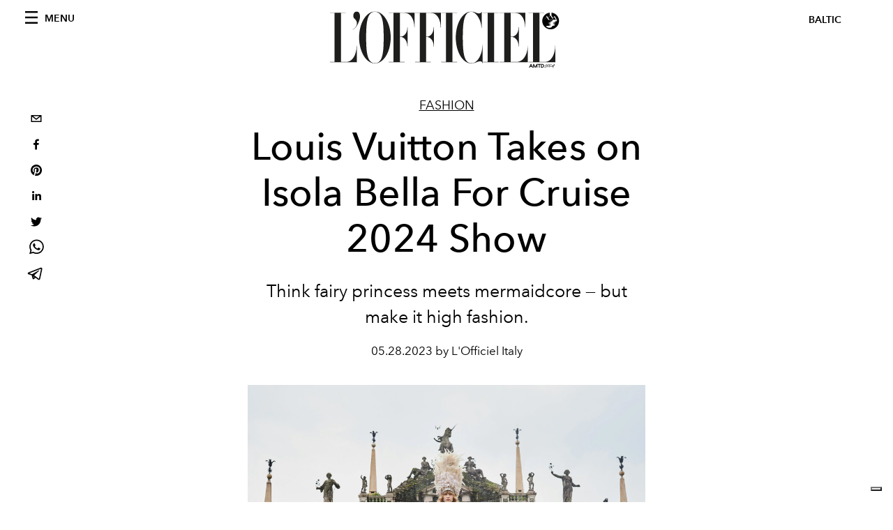

--- FILE ---
content_type: text/html; charset=utf-8
request_url: https://www.lofficielbaltic.com/lv/mode/louis-vuitton-takes-on-isola-bella-for-cruise-2024-show
body_size: 26596
content:
<!DOCTYPE html><html lang="lv"><head><meta name="viewport" content="width=device-width"/><meta charSet="utf-8"/><title>Louis Vuitton Takes on Isola Bella For Cruise 2024 Show</title><meta property="og:title" content="Louis Vuitton Takes on Isola Bella For Cruise 2024 Show"/><meta name="twitter:title" content="Louis Vuitton Takes on Isola Bella For Cruise 2024 Show"/><meta name="description" content="Think fairy princess meets mermaidcore — but make it high fashion. Louis Vuitton Cruise 2024 Show"/><meta property="og:description" content="Think fairy princess meets mermaidcore — but make it high fashion. Louis Vuitton Cruise 2024 Show"/><meta name="twitter:description" content="Think fairy princess meets mermaidcore — but make it high fashion. Louis Vuitton Cruise 2024 Show"/><meta property="og:image" content="https://www.datocms-assets.com/59774/1685268444-1684999553-louis-vuitton-sfilata-cruise-2024-isola-bella-lago-maggiore-collezione-foto-look-lofficiel.jpg?auto=format&amp;fit=max&amp;w=1200"/><meta property="og:image:width" content="1200"/><meta property="og:image:height" content="800"/><meta name="twitter:image" content="https://www.datocms-assets.com/59774/1685268444-1684999553-louis-vuitton-sfilata-cruise-2024-isola-bella-lago-maggiore-collezione-foto-look-lofficiel.jpg?auto=format&amp;fit=max&amp;w=1200"/><meta property="og:locale" content="lv"/><meta property="og:type" content="article"/><meta property="og:site_name" content="L&#x27;Officiel Baltic"/><meta property="article:modified_time" content="2023-05-28T10:21:51Z"/><meta property="article:publisher" content="https://www.facebook.com/lofficielbaltic"/><meta name="twitter:card" content="summary"/><meta name="twitter:site" content="@lofficielbaltic"/><meta name="robots" content="index,follow"/><meta name="googlebot" content="index,follow"/><meta property="og:url" content="https://www.lofficielbaltic.com/lv/mode/louis-vuitton-takes-on-isola-bella-for-cruise-2024-show"/><link rel="canonical" href="https://www.lofficielbaltic.com/lv/mode/louis-vuitton-takes-on-isola-bella-for-cruise-2024-show"/><script type="application/ld+json">{
    "@context": "https://schema.org",
    "@type": "Article",
    "mainEntityOfPage": {
      "@type": "WebPage",
      "@id": "https://www.lofficielbaltic.com/lv/mode/louis-vuitton-takes-on-isola-bella-for-cruise-2024-show"
    },
    "headline": "Louis Vuitton Takes on Isola Bella For Cruise 2024 Show",
    "image": [
      "https://www.datocms-assets.com/59774/1685268454-1684999553-louis-vuitton-sfilata-cruise-2024-isola-bella-lago-maggiore-collezione-foto-look-lofficiel.jpg?auto=format%2Ccompress&cs=srgb"
     ],
    "datePublished": "2023-05-28T23:00:03.000Z",
    "dateModified": "2023-05-28T10:21:51.000Z",
    "author": {"@type": "Person","name": "L'Officiel Italy"},
    "publisher": {
      "@type": "Organization",
      "name": "L&#39;Officiel",
      "logo": {
        "@type": "ImageObject",
        "url": "https://www.datocms-assets.com/39109/1615808428-logo-lofficiel-amtd.svg"
      }
    },
    "description": "Think fairy princess meets mermaidcore — but make it high fashion. Louis Vuitton Cruise 2024 Show"
  }</script><meta name="next-head-count" content="24"/><link rel="apple-touch-icon" sizes="57x57" href="/favicon/apple-icon-57x57.png"/><link rel="apple-touch-icon" sizes="60x60" href="/favicon/apple-icon-60x60.png"/><link rel="apple-touch-icon" sizes="72x72" href="/favicon/apple-icon-72x72.png"/><link rel="apple-touch-icon" sizes="76x76" href="/favicon/apple-icon-76x76.png"/><link rel="apple-touch-icon" sizes="114x114" href="/favicon/apple-icon-114x114.png"/><link rel="apple-touch-icon" sizes="120x120" href="/favicon/apple-icon-120x120.png"/><link rel="apple-touch-icon" sizes="144x144" href="/favicon/apple-icon-144x144.png"/><link rel="apple-touch-icon" sizes="152x152" href="/favicon/apple-icon-152x152.png"/><link rel="apple-touch-icon" sizes="180x180" href="/favicon/apple-icon-180x180.png"/><link rel="icon" type="image/png" sizes="192x192" href="/favicon/android-icon-192x192.png"/><link rel="icon" type="image/png" sizes="32x32" href="/favicon/favicon-32x32.png"/><link rel="icon" type="image/png" sizes="96x96" href="/favicon/favicon-96x96.png"/><link rel="icon" type="image/png" sizes="16x16" href="/favicon/favicon-16x16.png"/><link rel="manifest" href="/favicon/site.webmanifest"/><link rel="mask-icon" href="/favicon/safari-pinned-tab.svg" color="#5bbad5"/><meta name="msapplication-TileColor" content="#da532c"/><meta name="msapplication-TileImage" content="/favicon/ms-icon-144x144.png"/><meta name="theme-color" content="#ffffff"/><link rel="preload" href="/_next/static/css/dde85d4528e20ee4.css" as="style"/><link rel="stylesheet" href="/_next/static/css/dde85d4528e20ee4.css" data-n-g=""/><link rel="preload" href="/_next/static/css/92dccaead4ed6abf.css" as="style"/><link rel="stylesheet" href="/_next/static/css/92dccaead4ed6abf.css" data-n-p=""/><link rel="preload" href="/_next/static/css/feb13ac291a00950.css" as="style"/><link rel="stylesheet" href="/_next/static/css/feb13ac291a00950.css"/><noscript data-n-css=""></noscript><script defer="" nomodule="" src="/_next/static/chunks/polyfills-5cd94c89d3acac5f.js"></script><script src="//imasdk.googleapis.com/js/sdkloader/ima3.js" defer="" data-nscript="beforeInteractive"></script><script defer="" src="/_next/static/chunks/9163.a1894ce610469a41.js"></script><script defer="" src="/_next/static/chunks/4666.0d335492c00d4b96.js"></script><script defer="" src="/_next/static/chunks/4372.339950c80768bdd9.js"></script><script defer="" src="/_next/static/chunks/d6e1aeb5.a5a3fcb69c5c22d0.js"></script><script defer="" src="/_next/static/chunks/5540-744611c5e7ff2af7.js"></script><script defer="" src="/_next/static/chunks/3369.30fb8ed8d00d1673.js"></script><script defer="" src="/_next/static/chunks/708.bfbdb33c4a61e905.js"></script><script defer="" src="/_next/static/chunks/4707.8f2f1b7d9244fd6f.js"></script><script src="/_next/static/chunks/webpack-2443c91cde7bda2d.js" defer=""></script><script src="/_next/static/chunks/framework-dc961b6aa6a4810b.js" defer=""></script><script src="/_next/static/chunks/main-dfcd317d421010e6.js" defer=""></script><script src="/_next/static/chunks/pages/_app-baa61dce7bd01de5.js" defer=""></script><script src="/_next/static/chunks/3147-c85d145c76996a60.js" defer=""></script><script src="/_next/static/chunks/7680-53bf0fb324c851f0.js" defer=""></script><script src="/_next/static/chunks/1162-45850e036faad960.js" defer=""></script><script src="/_next/static/chunks/6130-e546692bcb79011a.js" defer=""></script><script src="/_next/static/chunks/8569-3d4b7cc46403b650.js" defer=""></script><script src="/_next/static/chunks/8812-f49e49b5640365ab.js" defer=""></script><script src="/_next/static/chunks/5433-b9891d8974214a48.js" defer=""></script><script src="/_next/static/chunks/pages/%5Bcategory%5D/%5Bslug%5D-4392378255ff7967.js" defer=""></script><script src="/_next/static/59c5fa4604bdbdd790e60ce5b4e2e6a72f8f2ff4/_buildManifest.js" defer=""></script><script src="/_next/static/59c5fa4604bdbdd790e60ce5b4e2e6a72f8f2ff4/_ssgManifest.js" defer=""></script><script src="/_next/static/59c5fa4604bdbdd790e60ce5b4e2e6a72f8f2ff4/_middlewareManifest.js" defer=""></script></head><body class="site-body body-main-channel"><noscript><iframe src="https://www.googletagmanager.com/ns.html?id=GTM-MSGDQ67" height="0" width="0" style="display:none;visibility:hidden"></iframe></noscript><div id="__next" data-reactroot=""><nav class="site-header"><div class="adv--topdesktop"><div class="_iub_cs_activate-inline adunitContainer"><div class="adBox"></div></div></div><div class="site-header__background"><progress class="site-header__progress" max="0" value="0"></progress><div class="wrap"><div class="site-header__content"><div class="site-header__left"><a class="site-header__nav-button"><i class="icon--hamburger"></i><span>Menu</span></a></div><a class="site-header__logo" title="L&#x27;Officiel baltic" href="/lv"><img alt="L&#x27;Officiel baltic" title="L&#x27;Officiel baltic" class="logo" src="/images/logo-lofficiel-amtd.svg" width="390" height="90"/><img alt="L&#x27;Officiel baltic" title="L&#x27;Officiel baltic" class="logo--rev" src="/images/logo-lofficiel-rev-amtd.svg" width="390" height="90"/></a><div class="site-header__right"><a class="site-header__tenants-button">baltic</a><a class="site-header__channels-button hidden--on-lap"><span class="text"><div class="hidden--on-lap">baltic</div></span></a></div></div></div></div></nav><nav class="aside-nav" id="main-nav"><div class="aside-nav__header"><a class="aside-nav__header__closer" title="Close navigation menu"><i class="icon--cross icon--large"></i></a><ul class="aside-nav__header__list"><li class="aside-nav__header__list__item"><a class="aside-nav__header__list__link" href="/en/mode/louis-vuitton-takes-on-isola-bella-for-cruise-2024-show">en</a></li><li class="aside-nav__header__list__item"><a class="aside-nav__header__list__link" href="/lv/mode/louis-vuitton-takes-on-isola-bella-for-cruise-2024-show">lv</a></li><li class="aside-nav__header__list__item"><a class="aside-nav__header__list__link" href="/mode/louis-vuitton-takes-on-isola-bella-for-cruise-2024-show">ru</a></li></ul></div><div class="aside-nav__content"><div class="space--bottom-2"><form action="/lv/search" class="form--with-inline-button"><div class="form__field"><input type="text" id="search-box-input" name="query" placeholder="meklēt" required=""/><label for="search-box-input" class="input--hidden">meklēt</label></div><button class="button--small button--compact" aria-label="Search button"><i class="icon--search"></i></button></form></div><div class="space--bottom-1"><h6 class="aside-nav__content__title">Kategorijas</h6></div><ul class="aside-nav__content__list"><li class="aside-nav__content__list__item"><a class="aside-nav__content__list__link" aria-label="Link for the category mode" href="/lv/categories/mode">Fashion</a></li><li class="aside-nav__content__list__item"><a class="aside-nav__content__list__link" aria-label="Link for the category fashion-week" href="/lv/categories/fashion-week">Fashion Week</a></li><li class="aside-nav__content__list__item"><a class="aside-nav__content__list__link" aria-label="Link for the category editorials" href="/lv/categories/editorials">Editorials</a></li><li class="aside-nav__content__list__item"><a class="aside-nav__content__list__link" aria-label="Link for the category lifestyle" href="/lv/categories/lifestyle">Lifestyle</a></li><li class="aside-nav__content__list__item"><a class="aside-nav__content__list__link" aria-label="Link for the category skaistums" href="/lv/categories/skaistums">Beauty</a></li><li class="aside-nav__content__list__item"><a class="aside-nav__content__list__link" aria-label="Link for the category juveliermaksla" href="/lv/categories/juveliermaksla">Jewelery &amp; Watches</a></li><li class="aside-nav__content__list__item"><a class="aside-nav__content__list__link" aria-label="Link for the category kultura" href="/lv/categories/kultura">Art &amp; Culture</a></li><li class="aside-nav__content__list__item"><a class="aside-nav__content__list__link" aria-label="Link for the category interior-design" href="/lv/categories/interior-design">Interior &amp; Design</a></li><li class="aside-nav__content__list__item"><a class="aside-nav__content__list__link" aria-label="Link for the category gourmand-guide" href="/lv/categories/gourmand-guide">Gourmand Guide</a></li><li class="aside-nav__content__list__item"><a class="aside-nav__content__list__link" aria-label="Link for the category shopping-guide" href="/lv/categories/shopping-guide">Shopping Guide</a></li><li class="aside-nav__content__list__item"><a class="aside-nav__content__list__link" aria-label="Link for the category lhommes" href="/lv/categories/lhommes">L&#x27;Hommes</a></li><li class="aside-nav__content__list__item"><a class="aside-nav__content__list__link" aria-label="Link for the category travel" href="/lv/categories/travel">Travel</a></li><li class="aside-nav__content__list__item"><a class="aside-nav__content__list__link" aria-label="Link for the category kids" href="/lv/categories/kids">Kids</a></li><li class="aside-nav__content__list__item"><a class="aside-nav__content__list__link" aria-label="Link for the category beauty-awards" href="/lv/categories/beauty-awards">BEAUTY AWARDS</a></li><li class="aside-nav__content__list__item"><a href="https://www.lofficielcoffee.com" target="_blank" rel="noopener noreferrer" class="aside-nav__content__list__link" aria-label="L&#x27;Officiel Coffee">L&#x27;Officiel Coffee</a></li></ul></div><div class="aside-nav__footer"><div class="space--bottom-2"><div class="aside-nav__footer__logo"><span style="box-sizing:border-box;display:inline-block;overflow:hidden;width:initial;height:initial;background:none;opacity:1;border:0;margin:0;padding:0;position:relative;max-width:100%"><span style="box-sizing:border-box;display:block;width:initial;height:initial;background:none;opacity:1;border:0;margin:0;padding:0;max-width:100%"><img style="display:block;max-width:100%;width:initial;height:initial;background:none;opacity:1;border:0;margin:0;padding:0" alt="" aria-hidden="true" src="data:image/svg+xml,%3csvg%20xmlns=%27http://www.w3.org/2000/svg%27%20version=%271.1%27%20width=%27150%27%20height=%2734%27/%3e"/></span><img alt="L&#x27;Officiel baltic" title="L&#x27;Officiel baltic" src="[data-uri]" decoding="async" data-nimg="intrinsic" style="position:absolute;top:0;left:0;bottom:0;right:0;box-sizing:border-box;padding:0;border:none;margin:auto;display:block;width:0;height:0;min-width:100%;max-width:100%;min-height:100%;max-height:100%"/><noscript><img alt="L&#x27;Officiel baltic" title="L&#x27;Officiel baltic" srcSet="/images/logo-lofficiel-rev-amtd.svg 1x, /images/logo-lofficiel-rev-amtd.svg 2x" src="/images/logo-lofficiel-rev-amtd.svg" decoding="async" data-nimg="intrinsic" style="position:absolute;top:0;left:0;bottom:0;right:0;box-sizing:border-box;padding:0;border:none;margin:auto;display:block;width:0;height:0;min-width:100%;max-width:100%;min-height:100%;max-height:100%" loading="lazy"/></noscript></span></div></div><div class="space--bottom-1"><h6 class="aside-nav__footer__title"><a class="aside-nav__footer__title" href="/lv/issues">Buy the Issue</a></h6><h6 class="aside-nav__footer__title"><a class="aside-nav__footer__title" href="/lv/about">About</a></h6><h6 class="aside-nav__footer__title space--bottom-2"><a class="aside-nav__footer__title" href="/lv/contacts">Contacts</a></h6><h6 class="aside-nav__footer__title">sekot</h6><ul class="aside-nav__footer__inline-list"><li class="aside-nav__footer__inline-list__item"><a href="https://twitter.com/lofficielbaltic" target="_blank" rel="noopener noreferrer" class="aside-nav__footer__inline-list__link" aria-label="Link for social handle twitter"><span>twitter</span><i class="icon--twitter"></i></a></li><li class="aside-nav__footer__inline-list__item"><a href="https://www.facebook.com/lofficielbaltic" target="_blank" rel="noopener noreferrer" class="aside-nav__footer__inline-list__link" aria-label="Link for social handle facebook"><span>facebook</span><i class="icon--facebook"></i></a></li><li class="aside-nav__footer__inline-list__item"><a href="https://instagram.com/lofficielbaltic" target="_blank" rel="noopener noreferrer" class="aside-nav__footer__inline-list__link" aria-label="Link for social handle instagram"><span>instagram</span><i class="icon--instagram"></i></a></li></ul></div></div></nav><nav class="aside-nav aside-nav--right aside-nav--rev" id="tenants-nav"><div class="aside-nav__header"><a class="aside-nav__header__closer" title="Close navigation menu"><i class="icon--cross icon--large"></i></a></div><div class="aside-nav__content"><ul class="aside-nav__content__list"><li class="aside-nav__content__list__item"><a class="aside-nav__content__list__link" href="https://www.lofficiel.com.ar" target="_blank" rel="noopener noreferrer">argentina</a></li><li class="aside-nav__content__list__item"><a class="aside-nav__content__list__link" href="https://lofficielbaltic.com" target="_blank" rel="noopener noreferrer">baltic</a></li><li class="aside-nav__content__list__item"><a class="aside-nav__content__list__link" href="https://www.lofficiel.be" target="_blank" rel="noopener noreferrer">belgium</a></li><li class="aside-nav__content__list__item"><a class="aside-nav__content__list__link" href="https://www.revistalofficiel.com.br" target="_blank" rel="noopener noreferrer">brazil</a></li><li class="aside-nav__content__list__item"><a class="aside-nav__content__list__link" href="https://www.lofficiel-canada.com" target="_blank" rel="noopener noreferrer">canada</a></li><li class="aside-nav__content__list__item"><a class="aside-nav__content__list__link" href="https://www.lofficielchile.com" target="_blank" rel="noopener noreferrer">chile</a></li><li class="aside-nav__content__list__item"><a class="aside-nav__content__list__link" href="https://www.lofficiel.com" target="_blank" rel="noopener noreferrer">france</a></li><li class="aside-nav__content__list__item"><a class="aside-nav__content__list__link" href="https://www.lofficielhk.com" target="_blank" rel="noopener noreferrer">hong kong sar</a></li><li class="aside-nav__content__list__item"><a class="aside-nav__content__list__link" href="https://www.lofficielibiza.com" target="_blank" rel="noopener noreferrer">ibiza</a></li><li class="aside-nav__content__list__item"><a class="aside-nav__content__list__link" href="https://www.lofficielitalia.com" target="_blank" rel="noopener noreferrer">italy</a></li><li class="aside-nav__content__list__item"><a class="aside-nav__content__list__link" href="https://www.lofficieljapan.com" target="_blank" rel="noopener noreferrer">japan</a></li><li class="aside-nav__content__list__item"><a class="aside-nav__content__list__link" href="https://www.lofficielkorea.com" target="_blank" rel="noopener noreferrer">korea</a></li><li class="aside-nav__content__list__item"><a class="aside-nav__content__list__link" href="https://lofficielbaltic.com/lv" target="_blank" rel="noopener noreferrer">latvia</a></li><li class="aside-nav__content__list__item"><a class="aside-nav__content__list__link" href="https://www.lofficielmalaysia.com" target="_blank" rel="noopener noreferrer">malaysia</a></li><li class="aside-nav__content__list__item"><a class="aside-nav__content__list__link" href="https://www.hommesmalaysia.com" target="_blank" rel="noopener noreferrer">malaysia hommes</a></li><li class="aside-nav__content__list__item"><a class="aside-nav__content__list__link" href="https://www.lofficielmexico.com" target="_blank" rel="noopener noreferrer">mexico</a></li><li class="aside-nav__content__list__item"><a class="aside-nav__content__list__link" href="https://www.lofficielmonaco.com/" target="_blank" rel="noopener noreferrer">monaco</a></li><li class="aside-nav__content__list__item"><a class="aside-nav__content__list__link" href="https://www.lofficielph.com" target="_blank" rel="noopener noreferrer">philippines</a></li><li class="aside-nav__content__list__item"><a class="aside-nav__content__list__link" href="https://www.lofficiel.com/categories/french-riviera" target="_blank" rel="noopener noreferrer">riviera</a></li><li class="aside-nav__content__list__item"><a class="aside-nav__content__list__link" href="https://www.lofficielsingapore.com" target="_blank" rel="noopener noreferrer">singapore</a></li><li class="aside-nav__content__list__item"><a class="aside-nav__content__list__link" href="https://www.hommessingapore.com" target="_blank" rel="noopener noreferrer">singapore hommes</a></li><li class="aside-nav__content__list__item"><a class="aside-nav__content__list__link" href="https://www.lofficielstbarth.com" target="_blank" rel="noopener noreferrer">st. barth</a></li><li class="aside-nav__content__list__item"><a class="aside-nav__content__list__link" href="https://www.lofficiel.es" target="_blank" rel="noopener noreferrer">spain</a></li><li class="aside-nav__content__list__item"><a class="aside-nav__content__list__link" href="https://www.lofficiel.ch" target="_blank" rel="noopener noreferrer">switzerland</a></li><li class="aside-nav__content__list__item"><a class="aside-nav__content__list__link" href="https://www.lofficiel.com.tr" target="_blank" rel="noopener noreferrer">turkey</a></li><li class="aside-nav__content__list__item"><a class="aside-nav__content__list__link" href="https://www.lofficiel.co.uk" target="_blank" rel="noopener noreferrer">uk</a></li><li class="aside-nav__content__list__item"><a class="aside-nav__content__list__link" href="https://www.lofficielusa.com" target="_blank" rel="noopener noreferrer">usa</a></li><li class="aside-nav__content__list__item"><a class="aside-nav__content__list__link" href="https://www.lofficielvietnam.com/" target="_blank" rel="noopener noreferrer">vietnam</a></li></ul></div></nav><main class="site-content"><div class="wrap--on-fullhd"><div class="site-background"><div class="wrap--full"><div class="site-content__spacer"><article class="article-layout"><aside class="article-layout__left"><div class="article-layout__toolbar"><div class="article-layout__toolbar__item"><div class="social-share-button"><button aria-label="email" class="react-share__ShareButton" style="background-color:transparent;border:none;padding:0;font:inherit;color:inherit;cursor:pointer"><svg viewBox="0 0 64 64" width="32" height="32"><rect width="64" height="64" rx="0" ry="0" fill="#7f7f7f" style="fill:white"></rect><path d="M17,22v20h30V22H17z M41.1,25L32,32.1L22.9,25H41.1z M20,39V26.6l12,9.3l12-9.3V39H20z" fill="black"></path></svg></button><button aria-label="facebook" class="react-share__ShareButton" style="background-color:transparent;border:none;padding:0;font:inherit;color:inherit;cursor:pointer"><svg viewBox="0 0 64 64" width="32" height="32"><rect width="64" height="64" rx="0" ry="0" fill="#3b5998" style="fill:white"></rect><path d="M34.1,47V33.3h4.6l0.7-5.3h-5.3v-3.4c0-1.5,0.4-2.6,2.6-2.6l2.8,0v-4.8c-0.5-0.1-2.2-0.2-4.1-0.2 c-4.1,0-6.9,2.5-6.9,7V28H24v5.3h4.6V47H34.1z" fill="black"></path></svg></button><button aria-label="pinterest" class="react-share__ShareButton" style="background-color:transparent;border:none;padding:0;font:inherit;color:inherit;cursor:pointer"><svg viewBox="0 0 64 64" width="32" height="32"><rect width="64" height="64" rx="0" ry="0" fill="#cb2128" style="fill:white"></rect><path d="M32,16c-8.8,0-16,7.2-16,16c0,6.6,3.9,12.2,9.6,14.7c0-1.1,0-2.5,0.3-3.7 c0.3-1.3,2.1-8.7,2.1-8.7s-0.5-1-0.5-2.5c0-2.4,1.4-4.1,3.1-4.1c1.5,0,2.2,1.1,2.2,2.4c0,1.5-0.9,3.7-1.4,5.7 c-0.4,1.7,0.9,3.1,2.5,3.1c3,0,5.1-3.9,5.1-8.5c0-3.5-2.4-6.1-6.7-6.1c-4.9,0-7.9,3.6-7.9,7.7c0,1.4,0.4,2.4,1.1,3.1 c0.3,0.3,0.3,0.5,0.2,0.9c-0.1,0.3-0.3,1-0.3,1.3c-0.1,0.4-0.4,0.6-0.8,0.4c-2.2-0.9-3.3-3.4-3.3-6.1c0-4.5,3.8-10,11.4-10 c6.1,0,10.1,4.4,10.1,9.2c0,6.3-3.5,11-8.6,11c-1.7,0-3.4-0.9-3.9-2c0,0-0.9,3.7-1.1,4.4c-0.3,1.2-1,2.5-1.6,3.4 c1.4,0.4,3,0.7,4.5,0.7c8.8,0,16-7.2,16-16C48,23.2,40.8,16,32,16z" fill="black"></path></svg></button><button aria-label="linkedin" class="react-share__ShareButton" style="background-color:transparent;border:none;padding:0;font:inherit;color:inherit;cursor:pointer"><svg viewBox="0 0 64 64" width="32" height="32"><rect width="64" height="64" rx="0" ry="0" fill="#007fb1" style="fill:white"></rect><path d="M20.4,44h5.4V26.6h-5.4V44z M23.1,18c-1.7,0-3.1,1.4-3.1,3.1c0,1.7,1.4,3.1,3.1,3.1 c1.7,0,3.1-1.4,3.1-3.1C26.2,19.4,24.8,18,23.1,18z M39.5,26.2c-2.6,0-4.4,1.4-5.1,2.8h-0.1v-2.4h-5.2V44h5.4v-8.6 c0-2.3,0.4-4.5,3.2-4.5c2.8,0,2.8,2.6,2.8,4.6V44H46v-9.5C46,29.8,45,26.2,39.5,26.2z" fill="black"></path></svg></button><button aria-label="twitter" class="react-share__ShareButton" style="background-color:transparent;border:none;padding:0;font:inherit;color:inherit;cursor:pointer"><svg viewBox="0 0 64 64" width="32" height="32"><rect width="64" height="64" rx="0" ry="0" fill="#00aced" style="fill:white"></rect><path d="M48,22.1c-1.2,0.5-2.4,0.9-3.8,1c1.4-0.8,2.4-2.1,2.9-3.6c-1.3,0.8-2.7,1.3-4.2,1.6 C41.7,19.8,40,19,38.2,19c-3.6,0-6.6,2.9-6.6,6.6c0,0.5,0.1,1,0.2,1.5c-5.5-0.3-10.3-2.9-13.5-6.9c-0.6,1-0.9,2.1-0.9,3.3 c0,2.3,1.2,4.3,2.9,5.5c-1.1,0-2.1-0.3-3-0.8c0,0,0,0.1,0,0.1c0,3.2,2.3,5.8,5.3,6.4c-0.6,0.1-1.1,0.2-1.7,0.2c-0.4,0-0.8,0-1.2-0.1 c0.8,2.6,3.3,4.5,6.1,4.6c-2.2,1.8-5.1,2.8-8.2,2.8c-0.5,0-1.1,0-1.6-0.1c2.9,1.9,6.4,2.9,10.1,2.9c12.1,0,18.7-10,18.7-18.7 c0-0.3,0-0.6,0-0.8C46,24.5,47.1,23.4,48,22.1z" fill="black"></path></svg></button><button aria-label="whatsapp" class="react-share__ShareButton" style="background-color:transparent;border:none;padding:0;font:inherit;color:inherit;cursor:pointer"><svg viewBox="0 0 64 64" width="32" height="32"><rect width="64" height="64" rx="0" ry="0" fill="#25D366" style="fill:white"></rect><path d="m42.32286,33.93287c-0.5178,-0.2589 -3.04726,-1.49644 -3.52105,-1.66732c-0.4712,-0.17346 -0.81554,-0.2589 -1.15987,0.2589c-0.34175,0.51004 -1.33075,1.66474 -1.63108,2.00648c-0.30032,0.33658 -0.60064,0.36247 -1.11327,0.12945c-0.5178,-0.2589 -2.17994,-0.80259 -4.14759,-2.56312c-1.53269,-1.37217 -2.56312,-3.05503 -2.86603,-3.57283c-0.30033,-0.5178 -0.03366,-0.80259 0.22524,-1.06149c0.23301,-0.23301 0.5178,-0.59547 0.7767,-0.90616c0.25372,-0.31068 0.33657,-0.5178 0.51262,-0.85437c0.17088,-0.36246 0.08544,-0.64725 -0.04402,-0.90615c-0.12945,-0.2589 -1.15987,-2.79613 -1.58964,-3.80584c-0.41424,-1.00971 -0.84142,-0.88027 -1.15987,-0.88027c-0.29773,-0.02588 -0.64208,-0.02588 -0.98382,-0.02588c-0.34693,0 -0.90616,0.12945 -1.37736,0.62136c-0.4712,0.5178 -1.80194,1.76053 -1.80194,4.27186c0,2.51134 1.84596,4.945 2.10227,5.30747c0.2589,0.33657 3.63497,5.51458 8.80262,7.74113c1.23237,0.5178 2.1903,0.82848 2.94111,1.08738c1.23237,0.38836 2.35599,0.33657 3.24402,0.20712c0.99159,-0.15534 3.04985,-1.24272 3.47963,-2.45956c0.44013,-1.21683 0.44013,-2.22654 0.31068,-2.45955c-0.12945,-0.23301 -0.46601,-0.36247 -0.98382,-0.59548m-9.40068,12.84407l-0.02589,0c-3.05503,0 -6.08417,-0.82849 -8.72495,-2.38189l-0.62136,-0.37023l-6.47252,1.68286l1.73463,-6.29129l-0.41424,-0.64725c-1.70875,-2.71846 -2.6149,-5.85116 -2.6149,-9.07706c0,-9.39809 7.68934,-17.06155 17.15993,-17.06155c4.58253,0 8.88029,1.78642 12.11655,5.02268c3.23625,3.21036 5.02267,7.50812 5.02267,12.06476c-0.0078,9.3981 -7.69712,17.06155 -17.14699,17.06155m14.58906,-31.58846c-3.93529,-3.80584 -9.1133,-5.95471 -14.62789,-5.95471c-11.36055,0 -20.60848,9.2065 -20.61625,20.52564c0,3.61684 0.94757,7.14565 2.75211,10.26282l-2.92557,10.63564l10.93337,-2.85309c3.0136,1.63108 6.4052,2.4958 9.85634,2.49839l0.01037,0c11.36574,0 20.61884,-9.2091 20.62403,-20.53082c0,-5.48093 -2.14111,-10.64081 -6.03239,-14.51915" fill="black"></path></svg></button><button aria-label="telegram" class="react-share__ShareButton" style="background-color:transparent;border:none;padding:0;font:inherit;color:inherit;cursor:pointer"><svg viewBox="0 0 64 64" width="32" height="32"><rect width="64" height="64" rx="0" ry="0" fill="#37aee2" style="fill:white"></rect><path d="m45.90873,15.44335c-0.6901,-0.0281 -1.37668,0.14048 -1.96142,0.41265c-0.84989,0.32661 -8.63939,3.33986 -16.5237,6.39174c-3.9685,1.53296 -7.93349,3.06593 -10.98537,4.24067c-3.05012,1.1765 -5.34694,2.05098 -5.4681,2.09312c-0.80775,0.28096 -1.89996,0.63566 -2.82712,1.72788c-0.23354,0.27218 -0.46884,0.62161 -0.58825,1.10275c-0.11941,0.48114 -0.06673,1.09222 0.16682,1.5716c0.46533,0.96052 1.25376,1.35737 2.18443,1.71383c3.09051,0.99037 6.28638,1.93508 8.93263,2.8236c0.97632,3.44171 1.91401,6.89571 2.84116,10.34268c0.30554,0.69185 0.97105,0.94823 1.65764,0.95525l-0.00351,0.03512c0,0 0.53908,0.05268 1.06412,-0.07375c0.52679,-0.12292 1.18879,-0.42846 1.79109,-0.99212c0.662,-0.62161 2.45836,-2.38812 3.47683,-3.38552l7.6736,5.66477l0.06146,0.03512c0,0 0.84989,0.59703 2.09312,0.68132c0.62161,0.04214 1.4399,-0.07726 2.14229,-0.59176c0.70766,-0.51626 1.1765,-1.34683 1.396,-2.29506c0.65673,-2.86224 5.00979,-23.57745 5.75257,-27.00686l-0.02107,0.08077c0.51977,-1.93157 0.32837,-3.70159 -0.87096,-4.74991c-0.60054,-0.52152 -1.2924,-0.7498 -1.98425,-0.77965l0,0.00176zm-0.2072,3.29069c0.04741,0.0439 0.0439,0.0439 0.00351,0.04741c-0.01229,-0.00351 0.14048,0.2072 -0.15804,1.32576l-0.01229,0.04214l-0.00878,0.03863c-0.75858,3.50668 -5.15554,24.40802 -5.74203,26.96472c-0.08077,0.34417 -0.11414,0.31959 -0.09482,0.29852c-0.1756,-0.02634 -0.50045,-0.16506 -0.52679,-0.1756l-13.13468,-9.70175c4.4988,-4.33199 9.09945,-8.25307 13.744,-12.43229c0.8218,-0.41265 0.68483,-1.68573 -0.29852,-1.70681c-1.04305,0.24584 -1.92279,0.99564 -2.8798,1.47502c-5.49971,3.2626 -11.11882,6.13186 -16.55882,9.49279c-2.792,-0.97105 -5.57873,-1.77704 -8.15298,-2.57601c2.2336,-0.89555 4.00889,-1.55579 5.75608,-2.23009c3.05188,-1.1765 7.01687,-2.7042 10.98537,-4.24067c7.94051,-3.06944 15.92667,-6.16346 16.62028,-6.43037l0.05619,-0.02283l0.05268,-0.02283c0.19316,-0.0878 0.30378,-0.09658 0.35471,-0.10009c0,0 -0.01756,-0.05795 -0.00351,-0.04566l-0.00176,0zm-20.91715,22.0638l2.16687,1.60145c-0.93418,0.91311 -1.81743,1.77353 -2.45485,2.38812l0.28798,-3.98957" fill="black"></path></svg></button></div></div></div><div class="adv--left-sidebar"><div class="_iub_cs_activate-inline adunitContainer"><div class="adBox"></div></div></div></aside><section class="article-layout__main"><div class="space--bottom-3"><header class="hero--center"><div class="hero__body"><a class="hero__pretitle" title="Fashion" href="/lv/categories/mode">Fashion</a><h1 class="hero__title">Louis Vuitton Takes on Isola Bella For Cruise 2024 Show</h1><div class="hero__text"><div class="hero__text">
  <p><span>Think fairy princess meets mermaidcore — but make it high fashion.</span></p>
</div></div><div class="hero__footer">05.28.2023 by L&#x27;Officiel Italy</div><div class="hero__toolbar"><div class="hero__toolbar__item"><div class="social-share-button"><button aria-label="email" class="react-share__ShareButton" style="background-color:transparent;border:none;padding:0;font:inherit;color:inherit;cursor:pointer"><svg viewBox="0 0 64 64" width="32" height="32"><rect width="64" height="64" rx="0" ry="0" fill="#7f7f7f" style="fill:white"></rect><path d="M17,22v20h30V22H17z M41.1,25L32,32.1L22.9,25H41.1z M20,39V26.6l12,9.3l12-9.3V39H20z" fill="black"></path></svg></button><button aria-label="facebook" class="react-share__ShareButton" style="background-color:transparent;border:none;padding:0;font:inherit;color:inherit;cursor:pointer"><svg viewBox="0 0 64 64" width="32" height="32"><rect width="64" height="64" rx="0" ry="0" fill="#3b5998" style="fill:white"></rect><path d="M34.1,47V33.3h4.6l0.7-5.3h-5.3v-3.4c0-1.5,0.4-2.6,2.6-2.6l2.8,0v-4.8c-0.5-0.1-2.2-0.2-4.1-0.2 c-4.1,0-6.9,2.5-6.9,7V28H24v5.3h4.6V47H34.1z" fill="black"></path></svg></button><button aria-label="pinterest" class="react-share__ShareButton" style="background-color:transparent;border:none;padding:0;font:inherit;color:inherit;cursor:pointer"><svg viewBox="0 0 64 64" width="32" height="32"><rect width="64" height="64" rx="0" ry="0" fill="#cb2128" style="fill:white"></rect><path d="M32,16c-8.8,0-16,7.2-16,16c0,6.6,3.9,12.2,9.6,14.7c0-1.1,0-2.5,0.3-3.7 c0.3-1.3,2.1-8.7,2.1-8.7s-0.5-1-0.5-2.5c0-2.4,1.4-4.1,3.1-4.1c1.5,0,2.2,1.1,2.2,2.4c0,1.5-0.9,3.7-1.4,5.7 c-0.4,1.7,0.9,3.1,2.5,3.1c3,0,5.1-3.9,5.1-8.5c0-3.5-2.4-6.1-6.7-6.1c-4.9,0-7.9,3.6-7.9,7.7c0,1.4,0.4,2.4,1.1,3.1 c0.3,0.3,0.3,0.5,0.2,0.9c-0.1,0.3-0.3,1-0.3,1.3c-0.1,0.4-0.4,0.6-0.8,0.4c-2.2-0.9-3.3-3.4-3.3-6.1c0-4.5,3.8-10,11.4-10 c6.1,0,10.1,4.4,10.1,9.2c0,6.3-3.5,11-8.6,11c-1.7,0-3.4-0.9-3.9-2c0,0-0.9,3.7-1.1,4.4c-0.3,1.2-1,2.5-1.6,3.4 c1.4,0.4,3,0.7,4.5,0.7c8.8,0,16-7.2,16-16C48,23.2,40.8,16,32,16z" fill="black"></path></svg></button><button aria-label="linkedin" class="react-share__ShareButton" style="background-color:transparent;border:none;padding:0;font:inherit;color:inherit;cursor:pointer"><svg viewBox="0 0 64 64" width="32" height="32"><rect width="64" height="64" rx="0" ry="0" fill="#007fb1" style="fill:white"></rect><path d="M20.4,44h5.4V26.6h-5.4V44z M23.1,18c-1.7,0-3.1,1.4-3.1,3.1c0,1.7,1.4,3.1,3.1,3.1 c1.7,0,3.1-1.4,3.1-3.1C26.2,19.4,24.8,18,23.1,18z M39.5,26.2c-2.6,0-4.4,1.4-5.1,2.8h-0.1v-2.4h-5.2V44h5.4v-8.6 c0-2.3,0.4-4.5,3.2-4.5c2.8,0,2.8,2.6,2.8,4.6V44H46v-9.5C46,29.8,45,26.2,39.5,26.2z" fill="black"></path></svg></button><button aria-label="twitter" class="react-share__ShareButton" style="background-color:transparent;border:none;padding:0;font:inherit;color:inherit;cursor:pointer"><svg viewBox="0 0 64 64" width="32" height="32"><rect width="64" height="64" rx="0" ry="0" fill="#00aced" style="fill:white"></rect><path d="M48,22.1c-1.2,0.5-2.4,0.9-3.8,1c1.4-0.8,2.4-2.1,2.9-3.6c-1.3,0.8-2.7,1.3-4.2,1.6 C41.7,19.8,40,19,38.2,19c-3.6,0-6.6,2.9-6.6,6.6c0,0.5,0.1,1,0.2,1.5c-5.5-0.3-10.3-2.9-13.5-6.9c-0.6,1-0.9,2.1-0.9,3.3 c0,2.3,1.2,4.3,2.9,5.5c-1.1,0-2.1-0.3-3-0.8c0,0,0,0.1,0,0.1c0,3.2,2.3,5.8,5.3,6.4c-0.6,0.1-1.1,0.2-1.7,0.2c-0.4,0-0.8,0-1.2-0.1 c0.8,2.6,3.3,4.5,6.1,4.6c-2.2,1.8-5.1,2.8-8.2,2.8c-0.5,0-1.1,0-1.6-0.1c2.9,1.9,6.4,2.9,10.1,2.9c12.1,0,18.7-10,18.7-18.7 c0-0.3,0-0.6,0-0.8C46,24.5,47.1,23.4,48,22.1z" fill="black"></path></svg></button><button aria-label="whatsapp" class="react-share__ShareButton" style="background-color:transparent;border:none;padding:0;font:inherit;color:inherit;cursor:pointer"><svg viewBox="0 0 64 64" width="32" height="32"><rect width="64" height="64" rx="0" ry="0" fill="#25D366" style="fill:white"></rect><path d="m42.32286,33.93287c-0.5178,-0.2589 -3.04726,-1.49644 -3.52105,-1.66732c-0.4712,-0.17346 -0.81554,-0.2589 -1.15987,0.2589c-0.34175,0.51004 -1.33075,1.66474 -1.63108,2.00648c-0.30032,0.33658 -0.60064,0.36247 -1.11327,0.12945c-0.5178,-0.2589 -2.17994,-0.80259 -4.14759,-2.56312c-1.53269,-1.37217 -2.56312,-3.05503 -2.86603,-3.57283c-0.30033,-0.5178 -0.03366,-0.80259 0.22524,-1.06149c0.23301,-0.23301 0.5178,-0.59547 0.7767,-0.90616c0.25372,-0.31068 0.33657,-0.5178 0.51262,-0.85437c0.17088,-0.36246 0.08544,-0.64725 -0.04402,-0.90615c-0.12945,-0.2589 -1.15987,-2.79613 -1.58964,-3.80584c-0.41424,-1.00971 -0.84142,-0.88027 -1.15987,-0.88027c-0.29773,-0.02588 -0.64208,-0.02588 -0.98382,-0.02588c-0.34693,0 -0.90616,0.12945 -1.37736,0.62136c-0.4712,0.5178 -1.80194,1.76053 -1.80194,4.27186c0,2.51134 1.84596,4.945 2.10227,5.30747c0.2589,0.33657 3.63497,5.51458 8.80262,7.74113c1.23237,0.5178 2.1903,0.82848 2.94111,1.08738c1.23237,0.38836 2.35599,0.33657 3.24402,0.20712c0.99159,-0.15534 3.04985,-1.24272 3.47963,-2.45956c0.44013,-1.21683 0.44013,-2.22654 0.31068,-2.45955c-0.12945,-0.23301 -0.46601,-0.36247 -0.98382,-0.59548m-9.40068,12.84407l-0.02589,0c-3.05503,0 -6.08417,-0.82849 -8.72495,-2.38189l-0.62136,-0.37023l-6.47252,1.68286l1.73463,-6.29129l-0.41424,-0.64725c-1.70875,-2.71846 -2.6149,-5.85116 -2.6149,-9.07706c0,-9.39809 7.68934,-17.06155 17.15993,-17.06155c4.58253,0 8.88029,1.78642 12.11655,5.02268c3.23625,3.21036 5.02267,7.50812 5.02267,12.06476c-0.0078,9.3981 -7.69712,17.06155 -17.14699,17.06155m14.58906,-31.58846c-3.93529,-3.80584 -9.1133,-5.95471 -14.62789,-5.95471c-11.36055,0 -20.60848,9.2065 -20.61625,20.52564c0,3.61684 0.94757,7.14565 2.75211,10.26282l-2.92557,10.63564l10.93337,-2.85309c3.0136,1.63108 6.4052,2.4958 9.85634,2.49839l0.01037,0c11.36574,0 20.61884,-9.2091 20.62403,-20.53082c0,-5.48093 -2.14111,-10.64081 -6.03239,-14.51915" fill="black"></path></svg></button><button aria-label="telegram" class="react-share__ShareButton" style="background-color:transparent;border:none;padding:0;font:inherit;color:inherit;cursor:pointer"><svg viewBox="0 0 64 64" width="32" height="32"><rect width="64" height="64" rx="0" ry="0" fill="#37aee2" style="fill:white"></rect><path d="m45.90873,15.44335c-0.6901,-0.0281 -1.37668,0.14048 -1.96142,0.41265c-0.84989,0.32661 -8.63939,3.33986 -16.5237,6.39174c-3.9685,1.53296 -7.93349,3.06593 -10.98537,4.24067c-3.05012,1.1765 -5.34694,2.05098 -5.4681,2.09312c-0.80775,0.28096 -1.89996,0.63566 -2.82712,1.72788c-0.23354,0.27218 -0.46884,0.62161 -0.58825,1.10275c-0.11941,0.48114 -0.06673,1.09222 0.16682,1.5716c0.46533,0.96052 1.25376,1.35737 2.18443,1.71383c3.09051,0.99037 6.28638,1.93508 8.93263,2.8236c0.97632,3.44171 1.91401,6.89571 2.84116,10.34268c0.30554,0.69185 0.97105,0.94823 1.65764,0.95525l-0.00351,0.03512c0,0 0.53908,0.05268 1.06412,-0.07375c0.52679,-0.12292 1.18879,-0.42846 1.79109,-0.99212c0.662,-0.62161 2.45836,-2.38812 3.47683,-3.38552l7.6736,5.66477l0.06146,0.03512c0,0 0.84989,0.59703 2.09312,0.68132c0.62161,0.04214 1.4399,-0.07726 2.14229,-0.59176c0.70766,-0.51626 1.1765,-1.34683 1.396,-2.29506c0.65673,-2.86224 5.00979,-23.57745 5.75257,-27.00686l-0.02107,0.08077c0.51977,-1.93157 0.32837,-3.70159 -0.87096,-4.74991c-0.60054,-0.52152 -1.2924,-0.7498 -1.98425,-0.77965l0,0.00176zm-0.2072,3.29069c0.04741,0.0439 0.0439,0.0439 0.00351,0.04741c-0.01229,-0.00351 0.14048,0.2072 -0.15804,1.32576l-0.01229,0.04214l-0.00878,0.03863c-0.75858,3.50668 -5.15554,24.40802 -5.74203,26.96472c-0.08077,0.34417 -0.11414,0.31959 -0.09482,0.29852c-0.1756,-0.02634 -0.50045,-0.16506 -0.52679,-0.1756l-13.13468,-9.70175c4.4988,-4.33199 9.09945,-8.25307 13.744,-12.43229c0.8218,-0.41265 0.68483,-1.68573 -0.29852,-1.70681c-1.04305,0.24584 -1.92279,0.99564 -2.8798,1.47502c-5.49971,3.2626 -11.11882,6.13186 -16.55882,9.49279c-2.792,-0.97105 -5.57873,-1.77704 -8.15298,-2.57601c2.2336,-0.89555 4.00889,-1.55579 5.75608,-2.23009c3.05188,-1.1765 7.01687,-2.7042 10.98537,-4.24067c7.94051,-3.06944 15.92667,-6.16346 16.62028,-6.43037l0.05619,-0.02283l0.05268,-0.02283c0.19316,-0.0878 0.30378,-0.09658 0.35471,-0.10009c0,0 -0.01756,-0.05795 -0.00351,-0.04566l-0.00176,0zm-20.91715,22.0638l2.16687,1.60145c-0.93418,0.91311 -1.81743,1.77353 -2.45485,2.38812l0.28798,-3.98957" fill="black"></path></svg></button></div></div></div></div><figure class="article-layout__figure--extra-wrap"><span style="box-sizing:border-box;display:inline-block;overflow:hidden;width:initial;height:initial;background:none;opacity:1;border:0;margin:0;padding:0;position:relative;max-width:100%"><span style="box-sizing:border-box;display:block;width:initial;height:initial;background:none;opacity:1;border:0;margin:0;padding:0;max-width:100%"><img style="display:block;max-width:100%;width:initial;height:initial;background:none;opacity:1;border:0;margin:0;padding:0" alt="" aria-hidden="true" src="data:image/svg+xml,%3csvg%20xmlns=%27http://www.w3.org/2000/svg%27%20version=%271.1%27%20width=%274134%27%20height=%272757%27/%3e"/></span><img alt="stresa adult female person woman footwear shoe bag handbag graveyard outdoors" src="[data-uri]" decoding="async" data-nimg="intrinsic" style="position:absolute;top:0;left:0;bottom:0;right:0;box-sizing:border-box;padding:0;border:none;margin:auto;display:block;width:0;height:0;min-width:100%;max-width:100%;min-height:100%;max-height:100%;filter:blur(20px);background-size:cover;background-image:url(&quot;[data-uri]&quot;);background-position:0% 0%"/><noscript><img alt="stresa adult female person woman footwear shoe bag handbag graveyard outdoors" srcSet="/_next/image?url=https%3A%2F%2Fwww.datocms-assets.com%2F59774%2F1685268454-1684999553-louis-vuitton-sfilata-cruise-2024-isola-bella-lago-maggiore-collezione-foto-look-lofficiel.jpg%3Fauto%3Dformat%252Ccompress%26cs%3Dsrgb&amp;w=3840&amp;q=75 1x" src="/_next/image?url=https%3A%2F%2Fwww.datocms-assets.com%2F59774%2F1685268454-1684999553-louis-vuitton-sfilata-cruise-2024-isola-bella-lago-maggiore-collezione-foto-look-lofficiel.jpg%3Fauto%3Dformat%252Ccompress%26cs%3Dsrgb&amp;w=3840&amp;q=75" decoding="async" data-nimg="intrinsic" style="position:absolute;top:0;left:0;bottom:0;right:0;box-sizing:border-box;padding:0;border:none;margin:auto;display:block;width:0;height:0;min-width:100%;max-width:100%;min-height:100%;max-height:100%" loading="lazy"/></noscript></span></figure><div class="space--both-2"><div class="adv--topdesktop"><div class="article-layout__figure--extra-wrap _iub_cs_activate-inline adunitContainer"><div class="adBox"></div></div></div></div></header></div><div class="space--both-4 article-layout__figure--extra-wrap"><div class="adv--topdesktop"><div class="adunitContainer"><div class="adBox"></div></div></div></div><section><div class=""><div class="_iub_cs_activate-inline adv--mobile-250-mobile adunitContainer"><div class="adBox"></div></div></div><div class="adv--topdesktop space--bottom-2"><div class="_iub_cs_activate-inline adunitContainer"><div class="adBox"></div></div></div></section></section><aside class="article-layout__right"><div class="adv--right-sidebar"><div class="_iub_cs_activate-inline adunitContainer"><div class="adBox"></div></div></div></aside></article></div></div></div></div><div class="adv--undertitlemobile space--both-2"><div class="_iub_cs_activate-inline adunitContainer"><div class="adBox"></div></div></div><div class="site-background--rev"><div class="wrap"><div class="section-header section-header--rev section-header--big"><h2 class="section-header__title">Ierakstu izvēle</h2></div></div><div class="wrap--on-lap"><div class="lazy-show is-activated"><div class="grid" style="display:block"><div class="grid__item lap-6-12 hd-3-12"><div class="space--bottom-2"><a class="stack stack--rev stack--big-on-lap stack--medium-on-hd" href="/lv/mode/the-architect-of-connections-how-sabrina-spinelli-redefines-the-language-of-luxur"><div class="stack__image"><span style="box-sizing:border-box;display:block;overflow:hidden;width:initial;height:initial;background:none;opacity:1;border:0;margin:0;padding:0;position:absolute;top:0;left:0;bottom:0;right:0"><img alt="bracelet face head person photography portrait dress formal wear evening dress lady" src="[data-uri]" decoding="async" data-nimg="fill" style="position:absolute;top:0;left:0;bottom:0;right:0;box-sizing:border-box;padding:0;border:none;margin:auto;display:block;width:0;height:0;min-width:100%;max-width:100%;min-height:100%;max-height:100%;object-fit:cover"/><noscript><img alt="bracelet face head person photography portrait dress formal wear evening dress lady" sizes="100vw" srcSet="/_next/image?url=https%3A%2F%2Fwww.datocms-assets.com%2F59774%2F1767174810-1-5u9a6562.jpg%3Fauto%3Dformat%252Ccompress%26crop%3Dfocalpoint%26cs%3Dsrgb%26fit%3Dcrop%26fp-x%3D0.52%26fp-y%3D0.33%26h%3D660%26w%3D868&amp;w=640&amp;q=75 640w, /_next/image?url=https%3A%2F%2Fwww.datocms-assets.com%2F59774%2F1767174810-1-5u9a6562.jpg%3Fauto%3Dformat%252Ccompress%26crop%3Dfocalpoint%26cs%3Dsrgb%26fit%3Dcrop%26fp-x%3D0.52%26fp-y%3D0.33%26h%3D660%26w%3D868&amp;w=750&amp;q=75 750w, /_next/image?url=https%3A%2F%2Fwww.datocms-assets.com%2F59774%2F1767174810-1-5u9a6562.jpg%3Fauto%3Dformat%252Ccompress%26crop%3Dfocalpoint%26cs%3Dsrgb%26fit%3Dcrop%26fp-x%3D0.52%26fp-y%3D0.33%26h%3D660%26w%3D868&amp;w=828&amp;q=75 828w, /_next/image?url=https%3A%2F%2Fwww.datocms-assets.com%2F59774%2F1767174810-1-5u9a6562.jpg%3Fauto%3Dformat%252Ccompress%26crop%3Dfocalpoint%26cs%3Dsrgb%26fit%3Dcrop%26fp-x%3D0.52%26fp-y%3D0.33%26h%3D660%26w%3D868&amp;w=1080&amp;q=75 1080w, /_next/image?url=https%3A%2F%2Fwww.datocms-assets.com%2F59774%2F1767174810-1-5u9a6562.jpg%3Fauto%3Dformat%252Ccompress%26crop%3Dfocalpoint%26cs%3Dsrgb%26fit%3Dcrop%26fp-x%3D0.52%26fp-y%3D0.33%26h%3D660%26w%3D868&amp;w=1200&amp;q=75 1200w, /_next/image?url=https%3A%2F%2Fwww.datocms-assets.com%2F59774%2F1767174810-1-5u9a6562.jpg%3Fauto%3Dformat%252Ccompress%26crop%3Dfocalpoint%26cs%3Dsrgb%26fit%3Dcrop%26fp-x%3D0.52%26fp-y%3D0.33%26h%3D660%26w%3D868&amp;w=1920&amp;q=75 1920w, /_next/image?url=https%3A%2F%2Fwww.datocms-assets.com%2F59774%2F1767174810-1-5u9a6562.jpg%3Fauto%3Dformat%252Ccompress%26crop%3Dfocalpoint%26cs%3Dsrgb%26fit%3Dcrop%26fp-x%3D0.52%26fp-y%3D0.33%26h%3D660%26w%3D868&amp;w=2048&amp;q=75 2048w, /_next/image?url=https%3A%2F%2Fwww.datocms-assets.com%2F59774%2F1767174810-1-5u9a6562.jpg%3Fauto%3Dformat%252Ccompress%26crop%3Dfocalpoint%26cs%3Dsrgb%26fit%3Dcrop%26fp-x%3D0.52%26fp-y%3D0.33%26h%3D660%26w%3D868&amp;w=3840&amp;q=75 3840w" src="/_next/image?url=https%3A%2F%2Fwww.datocms-assets.com%2F59774%2F1767174810-1-5u9a6562.jpg%3Fauto%3Dformat%252Ccompress%26crop%3Dfocalpoint%26cs%3Dsrgb%26fit%3Dcrop%26fp-x%3D0.52%26fp-y%3D0.33%26h%3D660%26w%3D868&amp;w=3840&amp;q=75" decoding="async" data-nimg="fill" style="position:absolute;top:0;left:0;bottom:0;right:0;box-sizing:border-box;padding:0;border:none;margin:auto;display:block;width:0;height:0;min-width:100%;max-width:100%;min-height:100%;max-height:100%;object-fit:cover" loading="lazy"/></noscript></span></div><div class="stack__body"><h4 class="stack__pretitle">Fashion</h4><h3 class="stack__title"><span class="hover-underline">The Architect Of Connections: How Sabrina Spinelli Redefines The Language Of Luxury</span></h3><div class="stack__text"><p>In an era where fashion’s currency has shifted from mere visibility to institutional legitimacy, true visionaries emerge not as event creators, but as architects of ecosystems. <em>Sabrina Spinelli</em> embodies this evolution—a brand strategist with three decades of mastery in luxury, whose work transcends consultancy to become a living framework where creativity, commerce, and culture converge with surgical precision.</p></div><div class="stack__footer">12.30.2025 by L&#x27;Officiel BALTIC</div></div></a></div></div><div class="grid__item lap-6-12 hd-3-12"><div class="space--bottom-2"><a class="stack stack--rev stack--big-on-lap stack--medium-on-hd" href="/lv/mode/jauns-horizons-tur-kur-aizveras-vienas-durvis-noteikti-atveras-citas"><div class="stack__image"><span style="box-sizing:border-box;display:block;overflow:hidden;width:initial;height:initial;background:none;opacity:1;border:0;margin:0;padding:0;position:absolute;top:0;left:0;bottom:0;right:0"><img alt="Photographer: Kristina Skļareviča" src="[data-uri]" decoding="async" data-nimg="fill" style="position:absolute;top:0;left:0;bottom:0;right:0;box-sizing:border-box;padding:0;border:none;margin:auto;display:block;width:0;height:0;min-width:100%;max-width:100%;min-height:100%;max-height:100%;object-fit:cover"/><noscript><img alt="Photographer: Kristina Skļareviča" sizes="100vw" srcSet="/_next/image?url=https%3A%2F%2Fwww.datocms-assets.com%2F59774%2F1766656320-dsc04192.jpg%3Fauto%3Dformat%252Ccompress%26cs%3Dsrgb%26fit%3Dcrop%26h%3D660%26w%3D868&amp;w=640&amp;q=75 640w, /_next/image?url=https%3A%2F%2Fwww.datocms-assets.com%2F59774%2F1766656320-dsc04192.jpg%3Fauto%3Dformat%252Ccompress%26cs%3Dsrgb%26fit%3Dcrop%26h%3D660%26w%3D868&amp;w=750&amp;q=75 750w, /_next/image?url=https%3A%2F%2Fwww.datocms-assets.com%2F59774%2F1766656320-dsc04192.jpg%3Fauto%3Dformat%252Ccompress%26cs%3Dsrgb%26fit%3Dcrop%26h%3D660%26w%3D868&amp;w=828&amp;q=75 828w, /_next/image?url=https%3A%2F%2Fwww.datocms-assets.com%2F59774%2F1766656320-dsc04192.jpg%3Fauto%3Dformat%252Ccompress%26cs%3Dsrgb%26fit%3Dcrop%26h%3D660%26w%3D868&amp;w=1080&amp;q=75 1080w, /_next/image?url=https%3A%2F%2Fwww.datocms-assets.com%2F59774%2F1766656320-dsc04192.jpg%3Fauto%3Dformat%252Ccompress%26cs%3Dsrgb%26fit%3Dcrop%26h%3D660%26w%3D868&amp;w=1200&amp;q=75 1200w, /_next/image?url=https%3A%2F%2Fwww.datocms-assets.com%2F59774%2F1766656320-dsc04192.jpg%3Fauto%3Dformat%252Ccompress%26cs%3Dsrgb%26fit%3Dcrop%26h%3D660%26w%3D868&amp;w=1920&amp;q=75 1920w, /_next/image?url=https%3A%2F%2Fwww.datocms-assets.com%2F59774%2F1766656320-dsc04192.jpg%3Fauto%3Dformat%252Ccompress%26cs%3Dsrgb%26fit%3Dcrop%26h%3D660%26w%3D868&amp;w=2048&amp;q=75 2048w, /_next/image?url=https%3A%2F%2Fwww.datocms-assets.com%2F59774%2F1766656320-dsc04192.jpg%3Fauto%3Dformat%252Ccompress%26cs%3Dsrgb%26fit%3Dcrop%26h%3D660%26w%3D868&amp;w=3840&amp;q=75 3840w" src="/_next/image?url=https%3A%2F%2Fwww.datocms-assets.com%2F59774%2F1766656320-dsc04192.jpg%3Fauto%3Dformat%252Ccompress%26cs%3Dsrgb%26fit%3Dcrop%26h%3D660%26w%3D868&amp;w=3840&amp;q=75" decoding="async" data-nimg="fill" style="position:absolute;top:0;left:0;bottom:0;right:0;box-sizing:border-box;padding:0;border:none;margin:auto;display:block;width:0;height:0;min-width:100%;max-width:100%;min-height:100%;max-height:100%;object-fit:cover" loading="lazy"/></noscript></span></div><div class="stack__body"><h4 class="stack__pretitle">Fashion</h4><h3 class="stack__title"><span class="hover-underline">Jauns horizons: tur, kur aizveras vienas durvis, noteikti atveras citas</span></h3><div class="stack__text"><p>Šis numurs ir ļoti īpašs, jo tajā jūs varēsiet iepazīt ne tikai apbrīnojamu personību atklāsmes, bet arī mūsu radošās komandas atziņas un izjūtas – visu, kas piedzīvots un pārdzīvots šo gandrīz 20 gadu laikā, veidojot žurnālu. Šajā brīdī mums svarīgi pateikties visiem, kas bija kopā ar mums. Tās nav atvadas, bet gan cita, jauna ceļa sākums. Ar vissirsnīgākajiem laba vēlējumiem jūsu <em><strong>L’Officiel Baltic</strong></em> komanda.</p></div><div class="stack__footer">12.30.2025 by L&#x27;Officiel BALTIC</div></div></a></div></div><div class="grid__item lap-6-12 hd-3-12"><div class="space--bottom-2"><a class="stack stack--rev stack--big-on-lap stack--medium-on-hd" href="/lv/mode/infinity-fashion-week-the-infinity-of-fashion-uniting-the-world"><div class="stack__image"><span style="box-sizing:border-box;display:block;overflow:hidden;width:initial;height:initial;background:none;opacity:1;border:0;margin:0;padding:0;position:absolute;top:0;left:0;bottom:0;right:0"><img alt="blazer coat jacket tie adult female person woman male man" src="[data-uri]" decoding="async" data-nimg="fill" style="position:absolute;top:0;left:0;bottom:0;right:0;box-sizing:border-box;padding:0;border:none;margin:auto;display:block;width:0;height:0;min-width:100%;max-width:100%;min-height:100%;max-height:100%;object-fit:cover"/><noscript><img alt="blazer coat jacket tie adult female person woman male man" sizes="100vw" srcSet="/_next/image?url=https%3A%2F%2Fwww.datocms-assets.com%2F59774%2F1767177112-img_9325.webp%3Fauto%3Dformat%252Ccompress%26cs%3Dsrgb%26fit%3Dcrop%26h%3D660%26w%3D868&amp;w=640&amp;q=75 640w, /_next/image?url=https%3A%2F%2Fwww.datocms-assets.com%2F59774%2F1767177112-img_9325.webp%3Fauto%3Dformat%252Ccompress%26cs%3Dsrgb%26fit%3Dcrop%26h%3D660%26w%3D868&amp;w=750&amp;q=75 750w, /_next/image?url=https%3A%2F%2Fwww.datocms-assets.com%2F59774%2F1767177112-img_9325.webp%3Fauto%3Dformat%252Ccompress%26cs%3Dsrgb%26fit%3Dcrop%26h%3D660%26w%3D868&amp;w=828&amp;q=75 828w, /_next/image?url=https%3A%2F%2Fwww.datocms-assets.com%2F59774%2F1767177112-img_9325.webp%3Fauto%3Dformat%252Ccompress%26cs%3Dsrgb%26fit%3Dcrop%26h%3D660%26w%3D868&amp;w=1080&amp;q=75 1080w, /_next/image?url=https%3A%2F%2Fwww.datocms-assets.com%2F59774%2F1767177112-img_9325.webp%3Fauto%3Dformat%252Ccompress%26cs%3Dsrgb%26fit%3Dcrop%26h%3D660%26w%3D868&amp;w=1200&amp;q=75 1200w, /_next/image?url=https%3A%2F%2Fwww.datocms-assets.com%2F59774%2F1767177112-img_9325.webp%3Fauto%3Dformat%252Ccompress%26cs%3Dsrgb%26fit%3Dcrop%26h%3D660%26w%3D868&amp;w=1920&amp;q=75 1920w, /_next/image?url=https%3A%2F%2Fwww.datocms-assets.com%2F59774%2F1767177112-img_9325.webp%3Fauto%3Dformat%252Ccompress%26cs%3Dsrgb%26fit%3Dcrop%26h%3D660%26w%3D868&amp;w=2048&amp;q=75 2048w, /_next/image?url=https%3A%2F%2Fwww.datocms-assets.com%2F59774%2F1767177112-img_9325.webp%3Fauto%3Dformat%252Ccompress%26cs%3Dsrgb%26fit%3Dcrop%26h%3D660%26w%3D868&amp;w=3840&amp;q=75 3840w" src="/_next/image?url=https%3A%2F%2Fwww.datocms-assets.com%2F59774%2F1767177112-img_9325.webp%3Fauto%3Dformat%252Ccompress%26cs%3Dsrgb%26fit%3Dcrop%26h%3D660%26w%3D868&amp;w=3840&amp;q=75" decoding="async" data-nimg="fill" style="position:absolute;top:0;left:0;bottom:0;right:0;box-sizing:border-box;padding:0;border:none;margin:auto;display:block;width:0;height:0;min-width:100%;max-width:100%;min-height:100%;max-height:100%;object-fit:cover" loading="lazy"/></noscript></span></div><div class="stack__body"><h4 class="stack__pretitle">Fashion</h4><h3 class="stack__title"><span class="hover-underline">Infinity Fashion Week: The Infinity of Fashion Uniting the World</span></h3><div class="stack__text"><p>The editorial team of <em>L&#x27;Officiel</em> and <em>Infinity Fashion Week</em> warmly congratulate all readers, designers, partners, and friends of the project on the upcoming New Year. May 2026 bring growth, inspiration, bold ideas, and new achievements.</p></div><div class="stack__footer">12.30.2025 by L&#x27;Officiel BALTIC</div></div></a></div></div><div class="grid__item lap-6-12 hd-3-12"><div class="space--bottom-2"><a class="stack stack--rev stack--big-on-lap stack--medium-on-hd" href="/lv/editorials/timeless-allure"><div class="stack__image"><span style="box-sizing:border-box;display:block;overflow:hidden;width:initial;height:initial;background:none;opacity:1;border:0;margin:0;padding:0;position:absolute;top:0;left:0;bottom:0;right:0"><img alt="person photography portrait dress black hair ice outdoors finger formal wear nature" src="[data-uri]" decoding="async" data-nimg="fill" style="position:absolute;top:0;left:0;bottom:0;right:0;box-sizing:border-box;padding:0;border:none;margin:auto;display:block;width:0;height:0;min-width:100%;max-width:100%;min-height:100%;max-height:100%;object-fit:cover"/><noscript><img alt="person photography portrait dress black hair ice outdoors finger formal wear nature" sizes="100vw" srcSet="/_next/image?url=https%3A%2F%2Fwww.datocms-assets.com%2F59774%2F1766739304-img_9250.jpg%3Fauto%3Dformat%252Ccompress%26crop%3Dfocalpoint%26cs%3Dsrgb%26fit%3Dcrop%26fp-x%3D0.49%26fp-y%3D0.38%26h%3D660%26w%3D868&amp;w=640&amp;q=75 640w, /_next/image?url=https%3A%2F%2Fwww.datocms-assets.com%2F59774%2F1766739304-img_9250.jpg%3Fauto%3Dformat%252Ccompress%26crop%3Dfocalpoint%26cs%3Dsrgb%26fit%3Dcrop%26fp-x%3D0.49%26fp-y%3D0.38%26h%3D660%26w%3D868&amp;w=750&amp;q=75 750w, /_next/image?url=https%3A%2F%2Fwww.datocms-assets.com%2F59774%2F1766739304-img_9250.jpg%3Fauto%3Dformat%252Ccompress%26crop%3Dfocalpoint%26cs%3Dsrgb%26fit%3Dcrop%26fp-x%3D0.49%26fp-y%3D0.38%26h%3D660%26w%3D868&amp;w=828&amp;q=75 828w, /_next/image?url=https%3A%2F%2Fwww.datocms-assets.com%2F59774%2F1766739304-img_9250.jpg%3Fauto%3Dformat%252Ccompress%26crop%3Dfocalpoint%26cs%3Dsrgb%26fit%3Dcrop%26fp-x%3D0.49%26fp-y%3D0.38%26h%3D660%26w%3D868&amp;w=1080&amp;q=75 1080w, /_next/image?url=https%3A%2F%2Fwww.datocms-assets.com%2F59774%2F1766739304-img_9250.jpg%3Fauto%3Dformat%252Ccompress%26crop%3Dfocalpoint%26cs%3Dsrgb%26fit%3Dcrop%26fp-x%3D0.49%26fp-y%3D0.38%26h%3D660%26w%3D868&amp;w=1200&amp;q=75 1200w, /_next/image?url=https%3A%2F%2Fwww.datocms-assets.com%2F59774%2F1766739304-img_9250.jpg%3Fauto%3Dformat%252Ccompress%26crop%3Dfocalpoint%26cs%3Dsrgb%26fit%3Dcrop%26fp-x%3D0.49%26fp-y%3D0.38%26h%3D660%26w%3D868&amp;w=1920&amp;q=75 1920w, /_next/image?url=https%3A%2F%2Fwww.datocms-assets.com%2F59774%2F1766739304-img_9250.jpg%3Fauto%3Dformat%252Ccompress%26crop%3Dfocalpoint%26cs%3Dsrgb%26fit%3Dcrop%26fp-x%3D0.49%26fp-y%3D0.38%26h%3D660%26w%3D868&amp;w=2048&amp;q=75 2048w, /_next/image?url=https%3A%2F%2Fwww.datocms-assets.com%2F59774%2F1766739304-img_9250.jpg%3Fauto%3Dformat%252Ccompress%26crop%3Dfocalpoint%26cs%3Dsrgb%26fit%3Dcrop%26fp-x%3D0.49%26fp-y%3D0.38%26h%3D660%26w%3D868&amp;w=3840&amp;q=75 3840w" src="/_next/image?url=https%3A%2F%2Fwww.datocms-assets.com%2F59774%2F1766739304-img_9250.jpg%3Fauto%3Dformat%252Ccompress%26crop%3Dfocalpoint%26cs%3Dsrgb%26fit%3Dcrop%26fp-x%3D0.49%26fp-y%3D0.38%26h%3D660%26w%3D868&amp;w=3840&amp;q=75" decoding="async" data-nimg="fill" style="position:absolute;top:0;left:0;bottom:0;right:0;box-sizing:border-box;padding:0;border:none;margin:auto;display:block;width:0;height:0;min-width:100%;max-width:100%;min-height:100%;max-height:100%;object-fit:cover" loading="lazy"/></noscript></span></div><div class="stack__body"><h4 class="stack__pretitle">Editorials</h4><h3 class="stack__title"><span class="hover-underline">Timeless Allure</span></h3><div class="stack__text"><p><em>Sofia Martianova</em>: &quot;This fashion story was created as a conscious statement: a woman does not need nightfall or an occasion to look magnificent. My creative task was to capture <em>Timeless Allure</em> in daylight, to show luxury that lives freely, confidently, and without permission. I wanted her to feel radiant under the sun, where elegance is not hidden by darkness but revealed through clarity, movement, and presence.&quot;</p></div><div class="stack__footer">12.25.2025 by L&#x27;Officiel BALTIC</div></div></a></div></div><div class="grid__item lap-6-12 hd-3-12"><div class="space--bottom-2"><a class="stack stack--rev stack--big-on-lap stack--medium-on-hd" href="/lv/kids/the-shining-family-of-solangel"><div class="stack__image"><span style="box-sizing:border-box;display:block;overflow:hidden;width:initial;height:initial;background:none;opacity:1;border:0;margin:0;padding:0;position:absolute;top:0;left:0;bottom:0;right:0"><img alt="person clothing glove christmas christmas decorations festival hat christmas tree christmas tree ornaments" src="[data-uri]" decoding="async" data-nimg="fill" style="position:absolute;top:0;left:0;bottom:0;right:0;box-sizing:border-box;padding:0;border:none;margin:auto;display:block;width:0;height:0;min-width:100%;max-width:100%;min-height:100%;max-height:100%;object-fit:cover"/><noscript><img alt="person clothing glove christmas christmas decorations festival hat christmas tree christmas tree ornaments" sizes="100vw" srcSet="/_next/image?url=https%3A%2F%2Fwww.datocms-assets.com%2F59774%2F1766657168-aig08008.jpg%3Fauto%3Dformat%252Ccompress%26cs%3Dsrgb%26fit%3Dcrop%26h%3D660%26w%3D868&amp;w=640&amp;q=75 640w, /_next/image?url=https%3A%2F%2Fwww.datocms-assets.com%2F59774%2F1766657168-aig08008.jpg%3Fauto%3Dformat%252Ccompress%26cs%3Dsrgb%26fit%3Dcrop%26h%3D660%26w%3D868&amp;w=750&amp;q=75 750w, /_next/image?url=https%3A%2F%2Fwww.datocms-assets.com%2F59774%2F1766657168-aig08008.jpg%3Fauto%3Dformat%252Ccompress%26cs%3Dsrgb%26fit%3Dcrop%26h%3D660%26w%3D868&amp;w=828&amp;q=75 828w, /_next/image?url=https%3A%2F%2Fwww.datocms-assets.com%2F59774%2F1766657168-aig08008.jpg%3Fauto%3Dformat%252Ccompress%26cs%3Dsrgb%26fit%3Dcrop%26h%3D660%26w%3D868&amp;w=1080&amp;q=75 1080w, /_next/image?url=https%3A%2F%2Fwww.datocms-assets.com%2F59774%2F1766657168-aig08008.jpg%3Fauto%3Dformat%252Ccompress%26cs%3Dsrgb%26fit%3Dcrop%26h%3D660%26w%3D868&amp;w=1200&amp;q=75 1200w, /_next/image?url=https%3A%2F%2Fwww.datocms-assets.com%2F59774%2F1766657168-aig08008.jpg%3Fauto%3Dformat%252Ccompress%26cs%3Dsrgb%26fit%3Dcrop%26h%3D660%26w%3D868&amp;w=1920&amp;q=75 1920w, /_next/image?url=https%3A%2F%2Fwww.datocms-assets.com%2F59774%2F1766657168-aig08008.jpg%3Fauto%3Dformat%252Ccompress%26cs%3Dsrgb%26fit%3Dcrop%26h%3D660%26w%3D868&amp;w=2048&amp;q=75 2048w, /_next/image?url=https%3A%2F%2Fwww.datocms-assets.com%2F59774%2F1766657168-aig08008.jpg%3Fauto%3Dformat%252Ccompress%26cs%3Dsrgb%26fit%3Dcrop%26h%3D660%26w%3D868&amp;w=3840&amp;q=75 3840w" src="/_next/image?url=https%3A%2F%2Fwww.datocms-assets.com%2F59774%2F1766657168-aig08008.jpg%3Fauto%3Dformat%252Ccompress%26cs%3Dsrgb%26fit%3Dcrop%26h%3D660%26w%3D868&amp;w=3840&amp;q=75" decoding="async" data-nimg="fill" style="position:absolute;top:0;left:0;bottom:0;right:0;box-sizing:border-box;padding:0;border:none;margin:auto;display:block;width:0;height:0;min-width:100%;max-width:100%;min-height:100%;max-height:100%;object-fit:cover" loading="lazy"/></noscript></span></div><div class="stack__body"><h4 class="stack__pretitle">Kids</h4><h3 class="stack__title"><span class="hover-underline">The Shining Family of SOLANGEL</span></h3><div class="stack__text"><p>In the world of fashion, there are brands that simply create beautiful clothes. And then there are brands that create light, emotions, and real stories. SOLANGEL is one of them.</p></div><div class="stack__footer">12.25.2025 by L&#x27;Officiel BALTIC</div></div></a></div></div><div class="grid__item lap-6-12 hd-3-12"><div class="space--bottom-2"><a class="stack stack--rev stack--big-on-lap stack--medium-on-hd" href="/lv/editorials/olivante-de-bekkarde-the-art-of-being-oneself-by-anna-de-bekkar"><div class="stack__image"><span style="box-sizing:border-box;display:block;overflow:hidden;width:initial;height:initial;background:none;opacity:1;border:0;margin:0;padding:0;position:absolute;top:0;left:0;bottom:0;right:0"><img alt="coat accessories jacket hat glasses adult female person woman goggles" src="[data-uri]" decoding="async" data-nimg="fill" style="position:absolute;top:0;left:0;bottom:0;right:0;box-sizing:border-box;padding:0;border:none;margin:auto;display:block;width:0;height:0;min-width:100%;max-width:100%;min-height:100%;max-height:100%;object-fit:cover"/><noscript><img alt="coat accessories jacket hat glasses adult female person woman goggles" sizes="100vw" srcSet="/_next/image?url=https%3A%2F%2Fwww.datocms-assets.com%2F59774%2F1766483688-bekkarde-1027.jpg%3Fauto%3Dformat%252Ccompress%26cs%3Dsrgb%26fit%3Dcrop%26h%3D660%26w%3D868&amp;w=640&amp;q=75 640w, /_next/image?url=https%3A%2F%2Fwww.datocms-assets.com%2F59774%2F1766483688-bekkarde-1027.jpg%3Fauto%3Dformat%252Ccompress%26cs%3Dsrgb%26fit%3Dcrop%26h%3D660%26w%3D868&amp;w=750&amp;q=75 750w, /_next/image?url=https%3A%2F%2Fwww.datocms-assets.com%2F59774%2F1766483688-bekkarde-1027.jpg%3Fauto%3Dformat%252Ccompress%26cs%3Dsrgb%26fit%3Dcrop%26h%3D660%26w%3D868&amp;w=828&amp;q=75 828w, /_next/image?url=https%3A%2F%2Fwww.datocms-assets.com%2F59774%2F1766483688-bekkarde-1027.jpg%3Fauto%3Dformat%252Ccompress%26cs%3Dsrgb%26fit%3Dcrop%26h%3D660%26w%3D868&amp;w=1080&amp;q=75 1080w, /_next/image?url=https%3A%2F%2Fwww.datocms-assets.com%2F59774%2F1766483688-bekkarde-1027.jpg%3Fauto%3Dformat%252Ccompress%26cs%3Dsrgb%26fit%3Dcrop%26h%3D660%26w%3D868&amp;w=1200&amp;q=75 1200w, /_next/image?url=https%3A%2F%2Fwww.datocms-assets.com%2F59774%2F1766483688-bekkarde-1027.jpg%3Fauto%3Dformat%252Ccompress%26cs%3Dsrgb%26fit%3Dcrop%26h%3D660%26w%3D868&amp;w=1920&amp;q=75 1920w, /_next/image?url=https%3A%2F%2Fwww.datocms-assets.com%2F59774%2F1766483688-bekkarde-1027.jpg%3Fauto%3Dformat%252Ccompress%26cs%3Dsrgb%26fit%3Dcrop%26h%3D660%26w%3D868&amp;w=2048&amp;q=75 2048w, /_next/image?url=https%3A%2F%2Fwww.datocms-assets.com%2F59774%2F1766483688-bekkarde-1027.jpg%3Fauto%3Dformat%252Ccompress%26cs%3Dsrgb%26fit%3Dcrop%26h%3D660%26w%3D868&amp;w=3840&amp;q=75 3840w" src="/_next/image?url=https%3A%2F%2Fwww.datocms-assets.com%2F59774%2F1766483688-bekkarde-1027.jpg%3Fauto%3Dformat%252Ccompress%26cs%3Dsrgb%26fit%3Dcrop%26h%3D660%26w%3D868&amp;w=3840&amp;q=75" decoding="async" data-nimg="fill" style="position:absolute;top:0;left:0;bottom:0;right:0;box-sizing:border-box;padding:0;border:none;margin:auto;display:block;width:0;height:0;min-width:100%;max-width:100%;min-height:100%;max-height:100%;object-fit:cover" loading="lazy"/></noscript></span></div><div class="stack__body"><h4 class="stack__pretitle">Editorials</h4><h3 class="stack__title"><span class="hover-underline">&quot;Olivante de Bekkárde&quot;— the Art of Being Oneself by Anna De Bekkar</span></h3><div class="stack__text"><p>The inner light of the soul is the true embodiment of one’s state—both in the present moment and in life itself. Much must be lived through and understood in order to preserve that crystal clarity of awareness, which not everyone sees at once, not everyone understands immediately, and not everyone is ready to accept right away. Time is essential, for beneath countless irresistible masks, something truly beautiful hides modestly, without seeking attention. To perceive the real essence, one needs the art of reinterpretation. We have named this look &quot;Olivante&quot;.</p></div><div class="stack__footer">12.23.2025 by L&#x27;Officiel BALTIC</div></div></a></div></div><div class="grid__item lap-6-12 hd-3-12"><div class="space--bottom-2"><a class="stack stack--rev stack--big-on-lap stack--medium-on-hd" href="/lv/travel/beyond-expands-its-botswana-under-canvas-portfolio-with-two-new-okavango-delta-ca"><div class="stack__image"><span style="box-sizing:border-box;display:block;overflow:hidden;width:initial;height:initial;background:none;opacity:1;border:0;margin:0;padding:0;position:absolute;top:0;left:0;bottom:0;right:0"><img alt="plant tree vegetation nature outdoors park person woodland scenery grove" src="[data-uri]" decoding="async" data-nimg="fill" style="position:absolute;top:0;left:0;bottom:0;right:0;box-sizing:border-box;padding:0;border:none;margin:auto;display:block;width:0;height:0;min-width:100%;max-width:100%;min-height:100%;max-height:100%;object-fit:cover"/><noscript><img alt="plant tree vegetation nature outdoors park person woodland scenery grove" sizes="100vw" srcSet="/_next/image?url=https%3A%2F%2Fwww.datocms-assets.com%2F59774%2F1766488682-africa-botswana-under-canvas-dining-in-the-bush-in-the-okavango-delta.jpg%3Fauto%3Dformat%252Ccompress%26cs%3Dsrgb%26fit%3Dcrop%26h%3D660%26w%3D868&amp;w=640&amp;q=75 640w, /_next/image?url=https%3A%2F%2Fwww.datocms-assets.com%2F59774%2F1766488682-africa-botswana-under-canvas-dining-in-the-bush-in-the-okavango-delta.jpg%3Fauto%3Dformat%252Ccompress%26cs%3Dsrgb%26fit%3Dcrop%26h%3D660%26w%3D868&amp;w=750&amp;q=75 750w, /_next/image?url=https%3A%2F%2Fwww.datocms-assets.com%2F59774%2F1766488682-africa-botswana-under-canvas-dining-in-the-bush-in-the-okavango-delta.jpg%3Fauto%3Dformat%252Ccompress%26cs%3Dsrgb%26fit%3Dcrop%26h%3D660%26w%3D868&amp;w=828&amp;q=75 828w, /_next/image?url=https%3A%2F%2Fwww.datocms-assets.com%2F59774%2F1766488682-africa-botswana-under-canvas-dining-in-the-bush-in-the-okavango-delta.jpg%3Fauto%3Dformat%252Ccompress%26cs%3Dsrgb%26fit%3Dcrop%26h%3D660%26w%3D868&amp;w=1080&amp;q=75 1080w, /_next/image?url=https%3A%2F%2Fwww.datocms-assets.com%2F59774%2F1766488682-africa-botswana-under-canvas-dining-in-the-bush-in-the-okavango-delta.jpg%3Fauto%3Dformat%252Ccompress%26cs%3Dsrgb%26fit%3Dcrop%26h%3D660%26w%3D868&amp;w=1200&amp;q=75 1200w, /_next/image?url=https%3A%2F%2Fwww.datocms-assets.com%2F59774%2F1766488682-africa-botswana-under-canvas-dining-in-the-bush-in-the-okavango-delta.jpg%3Fauto%3Dformat%252Ccompress%26cs%3Dsrgb%26fit%3Dcrop%26h%3D660%26w%3D868&amp;w=1920&amp;q=75 1920w, /_next/image?url=https%3A%2F%2Fwww.datocms-assets.com%2F59774%2F1766488682-africa-botswana-under-canvas-dining-in-the-bush-in-the-okavango-delta.jpg%3Fauto%3Dformat%252Ccompress%26cs%3Dsrgb%26fit%3Dcrop%26h%3D660%26w%3D868&amp;w=2048&amp;q=75 2048w, /_next/image?url=https%3A%2F%2Fwww.datocms-assets.com%2F59774%2F1766488682-africa-botswana-under-canvas-dining-in-the-bush-in-the-okavango-delta.jpg%3Fauto%3Dformat%252Ccompress%26cs%3Dsrgb%26fit%3Dcrop%26h%3D660%26w%3D868&amp;w=3840&amp;q=75 3840w" src="/_next/image?url=https%3A%2F%2Fwww.datocms-assets.com%2F59774%2F1766488682-africa-botswana-under-canvas-dining-in-the-bush-in-the-okavango-delta.jpg%3Fauto%3Dformat%252Ccompress%26cs%3Dsrgb%26fit%3Dcrop%26h%3D660%26w%3D868&amp;w=3840&amp;q=75" decoding="async" data-nimg="fill" style="position:absolute;top:0;left:0;bottom:0;right:0;box-sizing:border-box;padding:0;border:none;margin:auto;display:block;width:0;height:0;min-width:100%;max-width:100%;min-height:100%;max-height:100%;object-fit:cover" loading="lazy"/></noscript></span></div><div class="stack__body"><h4 class="stack__pretitle">Travel</h4><h3 class="stack__title"><span class="hover-underline">&amp;Beyond expands its Botswana Under Canvas portfolio with two new Okavango Delta camps</span></h3><div class="stack__text"><p><strong>&amp;Beyond</strong> has reimagined luxury safari in the Okavango Delta with the launch of two new intimate camps, <em>&amp;Beyond Sandibe Under Canvas</em> and <em>&amp;Beyond Nxabega Under Canvas</em>. Together with the newly refurbished <em>&amp;Beyond Chobe Under Canvas</em>, they complete a seamless seven-night circuit through Botswana’s most iconic wild places, a journey offering a rare combination of adventure, intimacy, and sustainability. <em>Botswana Under Canvas</em> is not a lodge — it’s the wild, felt, heard, and breathed — an experience where comfort and wilderness merge so completely that you become part of it.</p></div><div class="stack__footer">12.22.2025 by L&#x27;Officiel BALTIC</div></div></a></div></div><div class="grid__item lap-6-12 hd-3-12"><div class="space--bottom-2"><a class="stack stack--rev stack--big-on-lap stack--medium-on-hd" href="/lv/kids/gimene-kas-dava-pasaulei-krasas-un-skaistumu"><div class="stack__image"><span style="box-sizing:border-box;display:block;overflow:hidden;width:initial;height:initial;background:none;opacity:1;border:0;margin:0;padding:0;position:absolute;top:0;left:0;bottom:0;right:0"><img alt="accessories sunglasses photography face head person portrait coat glasses smile" src="[data-uri]" decoding="async" data-nimg="fill" style="position:absolute;top:0;left:0;bottom:0;right:0;box-sizing:border-box;padding:0;border:none;margin:auto;display:block;width:0;height:0;min-width:100%;max-width:100%;min-height:100%;max-height:100%;object-fit:cover"/><noscript><img alt="accessories sunglasses photography face head person portrait coat glasses smile" sizes="100vw" srcSet="/_next/image?url=https%3A%2F%2Fwww.datocms-assets.com%2F59774%2F1766413729-img_4935.jpeg%3Fauto%3Dformat%252Ccompress%26cs%3Dsrgb%26fit%3Dcrop%26h%3D660%26w%3D868&amp;w=640&amp;q=75 640w, /_next/image?url=https%3A%2F%2Fwww.datocms-assets.com%2F59774%2F1766413729-img_4935.jpeg%3Fauto%3Dformat%252Ccompress%26cs%3Dsrgb%26fit%3Dcrop%26h%3D660%26w%3D868&amp;w=750&amp;q=75 750w, /_next/image?url=https%3A%2F%2Fwww.datocms-assets.com%2F59774%2F1766413729-img_4935.jpeg%3Fauto%3Dformat%252Ccompress%26cs%3Dsrgb%26fit%3Dcrop%26h%3D660%26w%3D868&amp;w=828&amp;q=75 828w, /_next/image?url=https%3A%2F%2Fwww.datocms-assets.com%2F59774%2F1766413729-img_4935.jpeg%3Fauto%3Dformat%252Ccompress%26cs%3Dsrgb%26fit%3Dcrop%26h%3D660%26w%3D868&amp;w=1080&amp;q=75 1080w, /_next/image?url=https%3A%2F%2Fwww.datocms-assets.com%2F59774%2F1766413729-img_4935.jpeg%3Fauto%3Dformat%252Ccompress%26cs%3Dsrgb%26fit%3Dcrop%26h%3D660%26w%3D868&amp;w=1200&amp;q=75 1200w, /_next/image?url=https%3A%2F%2Fwww.datocms-assets.com%2F59774%2F1766413729-img_4935.jpeg%3Fauto%3Dformat%252Ccompress%26cs%3Dsrgb%26fit%3Dcrop%26h%3D660%26w%3D868&amp;w=1920&amp;q=75 1920w, /_next/image?url=https%3A%2F%2Fwww.datocms-assets.com%2F59774%2F1766413729-img_4935.jpeg%3Fauto%3Dformat%252Ccompress%26cs%3Dsrgb%26fit%3Dcrop%26h%3D660%26w%3D868&amp;w=2048&amp;q=75 2048w, /_next/image?url=https%3A%2F%2Fwww.datocms-assets.com%2F59774%2F1766413729-img_4935.jpeg%3Fauto%3Dformat%252Ccompress%26cs%3Dsrgb%26fit%3Dcrop%26h%3D660%26w%3D868&amp;w=3840&amp;q=75 3840w" src="/_next/image?url=https%3A%2F%2Fwww.datocms-assets.com%2F59774%2F1766413729-img_4935.jpeg%3Fauto%3Dformat%252Ccompress%26cs%3Dsrgb%26fit%3Dcrop%26h%3D660%26w%3D868&amp;w=3840&amp;q=75" decoding="async" data-nimg="fill" style="position:absolute;top:0;left:0;bottom:0;right:0;box-sizing:border-box;padding:0;border:none;margin:auto;display:block;width:0;height:0;min-width:100%;max-width:100%;min-height:100%;max-height:100%;object-fit:cover" loading="lazy"/></noscript></span></div><div class="stack__body"><h4 class="stack__pretitle">Kids</h4><h3 class="stack__title"><span class="hover-underline">Ğimene, kas dāvā pasaulei krāsas un skaistumu</span></h3><div class="stack__text"><p><strong>Anna Pearl</strong> ir tērpu un aksesuāru zīmols, lai Tu varētu justies ne tikai īpaši skaista, pamanāma un sievišķīga, bet tie būtu arī ērti, praktiski, viegli un gaumīgi kombinējami gan savā starpā, gan varētu pavadīt Tevi jebkuros dzīves piedzīvojumos.</p></div><div class="stack__footer">12.21.2025 by L&#x27;Officiel BALTIC</div></div></a></div></div></div></div></div></div></main><div class="overlay"></div><footer class="site-footer"><div class="site-footer__top"><div class="site-footer__subscriptions"><div class="wrap"><h2 class="site-footer__title">Subscriptions</h2><div class="site-footer__subscriptions__list"><div class="slider--external-arrows slider--fixed-height--small"><div class="site-footer__subscriptions__carousel"><div class="swiper"><div class="swiper-button-prev"></div><div class="swiper-button-next"></div><div class="swiper-wrapper"><div class="swiper-slide"><a href="https://premium-media.lv/" target="_blank" rel="noopener noreferrer" class="site-footer__subscriptions__list__item"><span style="box-sizing:border-box;display:inline-block;overflow:hidden;width:initial;height:initial;background:none;opacity:1;border:0;margin:0;padding:0;position:relative;max-width:100%"><span style="box-sizing:border-box;display:block;width:initial;height:initial;background:none;opacity:1;border:0;margin:0;padding:0;max-width:100%"><img style="display:block;max-width:100%;width:initial;height:initial;background:none;opacity:1;border:0;margin:0;padding:0" alt="" aria-hidden="true" src="data:image/svg+xml,%3csvg%20xmlns=%27http://www.w3.org/2000/svg%27%20version=%271.1%27%20width=%27440%27%20height=%27600%27/%3e"/></span><img alt="L&#x27;OFFICIEL Latvija #142 Decembris — Janvāris 2026" src="[data-uri]" decoding="async" data-nimg="intrinsic" style="position:absolute;top:0;left:0;bottom:0;right:0;box-sizing:border-box;padding:0;border:none;margin:auto;display:block;width:0;height:0;min-width:100%;max-width:100%;min-height:100%;max-height:100%"/><noscript><img alt="L&#x27;OFFICIEL Latvija #142 Decembris — Janvāris 2026" srcSet="/_next/image?url=https%3A%2F%2Fwww.datocms-assets.com%2F59774%2F1765880169-off_lv_lv_cover_via_lemann.jpg%3Fauto%3Dformat%252Ccompress%26cs%3Dsrgb&amp;w=640&amp;q=75 1x, /_next/image?url=https%3A%2F%2Fwww.datocms-assets.com%2F59774%2F1765880169-off_lv_lv_cover_via_lemann.jpg%3Fauto%3Dformat%252Ccompress%26cs%3Dsrgb&amp;w=1080&amp;q=75 2x" src="/_next/image?url=https%3A%2F%2Fwww.datocms-assets.com%2F59774%2F1765880169-off_lv_lv_cover_via_lemann.jpg%3Fauto%3Dformat%252Ccompress%26cs%3Dsrgb&amp;w=1080&amp;q=75" decoding="async" data-nimg="intrinsic" style="position:absolute;top:0;left:0;bottom:0;right:0;box-sizing:border-box;padding:0;border:none;margin:auto;display:block;width:0;height:0;min-width:100%;max-width:100%;min-height:100%;max-height:100%" loading="lazy"/></noscript></span></a></div><div class="swiper-slide"><a href="https://premium-media.lv/" target="_blank" rel="noopener noreferrer" class="site-footer__subscriptions__list__item"><span style="box-sizing:border-box;display:inline-block;overflow:hidden;width:initial;height:initial;background:none;opacity:1;border:0;margin:0;padding:0;position:relative;max-width:100%"><span style="box-sizing:border-box;display:block;width:initial;height:initial;background:none;opacity:1;border:0;margin:0;padding:0;max-width:100%"><img style="display:block;max-width:100%;width:initial;height:initial;background:none;opacity:1;border:0;margin:0;padding:0" alt="" aria-hidden="true" src="data:image/svg+xml,%3csvg%20xmlns=%27http://www.w3.org/2000/svg%27%20version=%271.1%27%20width=%27440%27%20height=%27600%27/%3e"/></span><img alt="L&#x27;OFFICIEL Latvija #142 Decembris — Janvāris 2026" src="[data-uri]" decoding="async" data-nimg="intrinsic" style="position:absolute;top:0;left:0;bottom:0;right:0;box-sizing:border-box;padding:0;border:none;margin:auto;display:block;width:0;height:0;min-width:100%;max-width:100%;min-height:100%;max-height:100%"/><noscript><img alt="L&#x27;OFFICIEL Latvija #142 Decembris — Janvāris 2026" srcSet="/_next/image?url=https%3A%2F%2Fwww.datocms-assets.com%2F59774%2F1765958238-off_ru_lv_cover_alice_good.jpg%3Fauto%3Dformat%252Ccompress%26cs%3Dsrgb&amp;w=640&amp;q=75 1x, /_next/image?url=https%3A%2F%2Fwww.datocms-assets.com%2F59774%2F1765958238-off_ru_lv_cover_alice_good.jpg%3Fauto%3Dformat%252Ccompress%26cs%3Dsrgb&amp;w=1080&amp;q=75 2x" src="/_next/image?url=https%3A%2F%2Fwww.datocms-assets.com%2F59774%2F1765958238-off_ru_lv_cover_alice_good.jpg%3Fauto%3Dformat%252Ccompress%26cs%3Dsrgb&amp;w=1080&amp;q=75" decoding="async" data-nimg="intrinsic" style="position:absolute;top:0;left:0;bottom:0;right:0;box-sizing:border-box;padding:0;border:none;margin:auto;display:block;width:0;height:0;min-width:100%;max-width:100%;min-height:100%;max-height:100%" loading="lazy"/></noscript></span></a></div></div></div></div></div></div></div></div><div class="site-footer__newsletter" id="newsletter"><div class="wrap"><h2 class="site-footer__title">Newsletter</h2><iframe width="100%" style="border:none" height="580" src="https://16e7b7b7.sibforms.com/serve/[base64]" allow="autoplay; encrypted-media" allowfullscreen=""></iframe></div></div></div><div class="site-footer__bottom"><div class="wrap"><div class="site-footer__logo"><span style="box-sizing:border-box;display:inline-block;overflow:hidden;width:initial;height:initial;background:none;opacity:1;border:0;margin:0;padding:0;position:relative;max-width:100%"><span style="box-sizing:border-box;display:block;width:initial;height:initial;background:none;opacity:1;border:0;margin:0;padding:0;max-width:100%"><img style="display:block;max-width:100%;width:initial;height:initial;background:none;opacity:1;border:0;margin:0;padding:0" alt="" aria-hidden="true" src="data:image/svg+xml,%3csvg%20xmlns=%27http://www.w3.org/2000/svg%27%20version=%271.1%27%20width=%27400%27%20height=%2790%27/%3e"/></span><img alt="L&#x27;Officiel logo" src="[data-uri]" decoding="async" data-nimg="intrinsic" style="position:absolute;top:0;left:0;bottom:0;right:0;box-sizing:border-box;padding:0;border:none;margin:auto;display:block;width:0;height:0;min-width:100%;max-width:100%;min-height:100%;max-height:100%"/><noscript><img alt="L&#x27;Officiel logo" srcSet="/images/logo-lofficiel-rev-amtd.svg 1x, /images/logo-lofficiel-rev-amtd.svg 2x" src="/images/logo-lofficiel-rev-amtd.svg" decoding="async" data-nimg="intrinsic" style="position:absolute;top:0;left:0;bottom:0;right:0;box-sizing:border-box;padding:0;border:none;margin:auto;display:block;width:0;height:0;min-width:100%;max-width:100%;min-height:100%;max-height:100%" loading="lazy"/></noscript></span></div><div class="site-footer__socials"><ul class="site-footer__socials__item"><li class="site-footer__socials__item__item"><a href="https://twitter.com/lofficielbaltic" target="_blank" rel="noopener noreferrer" class="site-footer__socials__item__link" aria-label="Link for social twitter"><i class="icon--twitter"><span>twitter</span></i></a></li><li class="site-footer__socials__item__item"><a href="https://www.facebook.com/lofficielbaltic" target="_blank" rel="noopener noreferrer" class="site-footer__socials__item__link" aria-label="Link for social facebook"><i class="icon--facebook"><span>facebook</span></i></a></li><li class="site-footer__socials__item__item"><a href="https://instagram.com/lofficielbaltic" target="_blank" rel="noopener noreferrer" class="site-footer__socials__item__link" aria-label="Link for social instagram"><i class="icon--instagram"><span>instagram</span></i></a></li><li class="site-footer__socials__item__item"><a href="https://www.lofficielbaltic.com/feed.rss" target="_blank" rel="noopener noreferrer" class="site-footer__socials__item__link" aria-label="Link for RSS Feed"><svg xmlns="http://www.w3.org/2000/svg" fill="none" viewBox="0 0 24 24" stroke="currentColor" style="color:white;height:20px"><path stroke-linecap="round" stroke-linejoin="round" stroke-width="2" d="M6 5c7.18 0 13 5.82 13 13M6 11a7 7 0 017 7m-6 0a1 1 0 11-2 0 1 1 0 012 0z"></path></svg></a></li></ul></div><nav class="site-footer__nav"><ul class="site-footer__nav__list"><li class="site-footer__nav__item"><a class="site-footer__nav__item__link" href="/lv/about">About</a></li><li class="site-footer__nav__item"><a class="site-footer__nav__item__link" href="/lv/contacts">Contacts</a></li><li class="site-footer__nav__item"><a href="https://www.iubenda.com/privacy-policy/89698664" class="site-footer__nav__item__link iubenda-nostyle no-brand iubenda-embed" title="Privacy Policy">Privacy Policy</a><script type="text/javascript">
                          (function (w, d) {
                          var loader = function () {
                          var s = d.createElement("script"),
                          tag = d.getElementsByTagName("script")[0];
                          s.src = "https://cdn.iubenda.com/iubenda.js";
                          tag.parentNode.insertBefore(s, tag);
                          };
                          if (w.addEventListener) {
                          w.addEventListener("load", loader, false);
                          } else if (w.attachEvent) {
                          w.attachEvent("onload", loader);
                          } else {
                          w.onload = loader;
                          }
                          })(window, document);
                          </script></li><li class="site-footer__nav__item"><a href="https://www.iubenda.com/privacy-policy/89698664/cookie-policy" class="site-footer__nav__item__link iubenda-nostyle no-brand iubenda-embed" title="Cookie Policy">Cookie Policy</a></li></ul></nav></div></div></footer></div><script id="__NEXT_DATA__" type="application/json">{"props":{"pageProps":{"subscription":{"enabled":false,"initialData":{"recommendedArticles":[{"id":"cqKBKWqVR7-iSyiuBxeoLQ","originalPublicationDate":"2025-12-31T00:00:00+02:00","_firstPublishedAt":"2025-12-31T00:32:49+02:00","publishedAuthorName":"L'Officiel BALTIC","editorName":"L'Officiel BALTIC","slug":"the-architect-of-connections-how-sabrina-spinelli-redefines-the-language-of-luxur","title":"The Architect Of Connections: How Sabrina Spinelli Redefines The Language Of Luxury","abstract":"\u003cp\u003eIn an era where fashion\u0026rsquo;s currency has shifted from mere visibility to institutional legitimacy, true visionaries emerge not as event creators, but as architects of ecosystems. \u003cem\u003eSabrina Spinelli\u003c/em\u003e embodies this evolution\u0026mdash;a brand strategist with three decades of mastery in luxury, whose work transcends consultancy to become a living framework where creativity, commerce, and culture converge with surgical precision.\u003c/p\u003e","category":{"id":"95808899","slug":"mode","title":"Fashion"},"previewImage":{"alt":null,"smartTags":["bracelet","face","head","person","photography","portrait","dress","formal wear","evening dress","lady"],"title":null,"urlBig":"https://www.datocms-assets.com/59774/1767174810-1-5u9a6562.jpg?auto=format%2Ccompress\u0026crop=focalpoint\u0026cs=srgb\u0026fit=crop\u0026fp-x=0.52\u0026fp-y=0.33\u0026h=800\u0026w=2560","urlMedium":"https://www.datocms-assets.com/59774/1767174810-1-5u9a6562.jpg?auto=format%2Ccompress\u0026crop=focalpoint\u0026cs=srgb\u0026fit=crop\u0026fp-x=0.52\u0026fp-y=0.33\u0026h=660\u0026w=868","urlSmall":"https://www.datocms-assets.com/59774/1767174810-1-5u9a6562.jpg?auto=format%2Ccompress\u0026crop=focalpoint\u0026cs=srgb\u0026fit=crop\u0026fp-x=0.52\u0026fp-y=0.33\u0026h=468\u0026w=666"},"postCover":[{}]},{"id":"Fq7Zg1UORGi1QFsVeSPOaw","originalPublicationDate":"2025-12-31T00:00:00+02:00","_firstPublishedAt":"2025-12-31T11:40:00+02:00","publishedAuthorName":"L'Officiel BALTIC","editorName":" L'Officiel BALTIC","slug":"jauns-horizons-tur-kur-aizveras-vienas-durvis-noteikti-atveras-citas","title":"Jauns horizons: tur, kur aizveras vienas durvis, noteikti atveras citas","abstract":"\u003cp\u003e\u0026Scaron;is numurs ir ļoti īpa\u0026scaron;s, jo tajā jūs varēsiet iepazīt ne tikai apbrīnojamu personību atklāsmes, bet arī mūsu rado\u0026scaron;ās komandas atziņas un izjūtas \u0026ndash; visu, kas piedzīvots un pārdzīvots \u0026scaron;o gandrīz 20 gadu laikā, veidojot žurnālu. \u0026Scaron;ajā brīdī mums svarīgi pateikties visiem, kas bija kopā ar mums. Tās nav atvadas, bet gan cita, jauna ceļa sākums. Ar vissirsnīgākajiem laba vēlējumiem jūsu \u003cem\u003e\u003cstrong\u003eL\u0026rsquo;Officiel Baltic\u003c/strong\u003e\u003c/em\u003e komanda.\u003c/p\u003e","category":{"id":"95808899","slug":"mode","title":"Fashion"},"previewImage":{"alt":"Photographer: Kristina Skļareviča","smartTags":["book","publication","adult","female","person","woman","advertisement","poster","shop"],"title":"Photographer: Kristina Skļareviča","urlBig":"https://www.datocms-assets.com/59774/1766656320-dsc04192.jpg?auto=format%2Ccompress\u0026cs=srgb\u0026fit=crop\u0026h=800\u0026w=2560","urlMedium":"https://www.datocms-assets.com/59774/1766656320-dsc04192.jpg?auto=format%2Ccompress\u0026cs=srgb\u0026fit=crop\u0026h=660\u0026w=868","urlSmall":"https://www.datocms-assets.com/59774/1766656320-dsc04192.jpg?auto=format%2Ccompress\u0026cs=srgb\u0026fit=crop\u0026h=468\u0026w=666"},"postCover":[{}]},{"id":"OQrNty0DR1-Alums09b5bQ","originalPublicationDate":"2025-12-31T00:00:00+02:00","_firstPublishedAt":"2025-12-31T01:34:54+02:00","publishedAuthorName":"L'Officiel BALTIC","editorName":"L'Officiel BALTIC","slug":"infinity-fashion-week-the-infinity-of-fashion-uniting-the-world","title":"Infinity Fashion Week: The Infinity of Fashion Uniting the World","abstract":"\u003cp\u003eThe editorial team of \u003cem\u003eL'Officiel\u003c/em\u003e and \u003cem\u003eInfinity Fashion Week\u003c/em\u003e warmly congratulate all readers, designers, partners, and friends of the project on the upcoming New Year. May 2026 bring growth, inspiration, bold ideas, and new achievements.\u003c/p\u003e","category":{"id":"95808899","slug":"mode","title":"Fashion"},"previewImage":{"alt":null,"smartTags":["blazer","coat","jacket","tie","adult","female","person","woman","male","man"],"title":null,"urlBig":"https://www.datocms-assets.com/59774/1767177112-img_9325.webp?auto=format%2Ccompress\u0026cs=srgb\u0026fit=crop\u0026h=800\u0026w=2560","urlMedium":"https://www.datocms-assets.com/59774/1767177112-img_9325.webp?auto=format%2Ccompress\u0026cs=srgb\u0026fit=crop\u0026h=660\u0026w=868","urlSmall":"https://www.datocms-assets.com/59774/1767177112-img_9325.webp?auto=format%2Ccompress\u0026cs=srgb\u0026fit=crop\u0026h=468\u0026w=666"},"postCover":[{}]},{"id":"BSpTVdWnSJWxJiFH9rX5iQ","originalPublicationDate":"2025-12-26T00:00:00+02:00","_firstPublishedAt":"2025-12-26T16:33:16+02:00","publishedAuthorName":"L'Officiel BALTIC","editorName":"L'Officiel BALTIC","slug":"timeless-allure","title":"Timeless Allure","abstract":"\u003cp\u003e\u003cem\u003eSofia Martianova\u003c/em\u003e: \"This fashion story was created as a conscious statement: a woman does not need nightfall or an occasion to look magnificent. My creative task was to capture\u0026nbsp;\u003cem\u003eTimeless Allure\u003c/em\u003e\u0026nbsp;in daylight, to show luxury that lives freely, confidently, and without permission. I wanted her to feel radiant under the sun, where elegance is not hidden by darkness but revealed through clarity, movement, and presence.\"\u003c/p\u003e","category":{"id":"96905071","slug":"editorials","title":"Editorials"},"previewImage":{"alt":null,"smartTags":["person","photography","portrait","dress","black hair","ice","outdoors","finger","formal wear","nature"],"title":null,"urlBig":"https://www.datocms-assets.com/59774/1766739304-img_9250.jpg?auto=format%2Ccompress\u0026crop=focalpoint\u0026cs=srgb\u0026fit=crop\u0026fp-x=0.49\u0026fp-y=0.38\u0026h=800\u0026w=2560","urlMedium":"https://www.datocms-assets.com/59774/1766739304-img_9250.jpg?auto=format%2Ccompress\u0026crop=focalpoint\u0026cs=srgb\u0026fit=crop\u0026fp-x=0.49\u0026fp-y=0.38\u0026h=660\u0026w=868","urlSmall":"https://www.datocms-assets.com/59774/1766739304-img_9250.jpg?auto=format%2Ccompress\u0026crop=focalpoint\u0026cs=srgb\u0026fit=crop\u0026fp-x=0.49\u0026fp-y=0.38\u0026h=468\u0026w=666"},"postCover":[{}]},{"id":"K7mdQ5vpToyaGSpv9JKr4Q","originalPublicationDate":"2025-12-26T00:00:00+02:00","_firstPublishedAt":"2025-12-26T10:47:21+02:00","publishedAuthorName":"L'Officiel BALTIC","editorName":"L'Officiel BALTIC","slug":"the-shining-family-of-solangel","title":"The Shining Family of SOLANGEL","abstract":"\u003cp\u003eIn the world of fashion, there are brands that simply create beautiful clothes. And then there are brands that create light, emotions, and real stories. SOLANGEL is one of them.\u003c/p\u003e","category":{"id":"95889043","slug":"kids","title":"Kids"},"previewImage":{"alt":null,"smartTags":["person","clothing","glove","christmas","christmas decorations","festival","hat","christmas tree","christmas tree ornaments"],"title":null,"urlBig":"https://www.datocms-assets.com/59774/1766657168-aig08008.jpg?auto=format%2Ccompress\u0026cs=srgb\u0026fit=crop\u0026h=800\u0026w=2560","urlMedium":"https://www.datocms-assets.com/59774/1766657168-aig08008.jpg?auto=format%2Ccompress\u0026cs=srgb\u0026fit=crop\u0026h=660\u0026w=868","urlSmall":"https://www.datocms-assets.com/59774/1766657168-aig08008.jpg?auto=format%2Ccompress\u0026cs=srgb\u0026fit=crop\u0026h=468\u0026w=666"},"postCover":[{}]},{"id":"dVDVAOZLQZiGFfuBRM0Zdg","originalPublicationDate":"2025-12-24T00:00:00+02:00","_firstPublishedAt":"2025-12-24T20:15:58+02:00","publishedAuthorName":"L'Officiel BALTIC","editorName":"L'Officiel BALTIC","slug":"olivante-de-bekkarde-the-art-of-being-oneself-by-anna-de-bekkar","title":"\"Olivante de Bekkárde\"— the Art of Being Oneself by Anna De Bekkar","abstract":"\u003cp\u003eThe inner light of the soul is the true embodiment of one\u0026rsquo;s state\u0026mdash;both in the present moment and in life itself. Much must be lived through and understood in order to preserve that crystal clarity of awareness, which not everyone sees at once, not everyone understands immediately, and not everyone is ready to accept right away. Time is essential, for beneath countless irresistible masks, something truly beautiful hides modestly, without seeking attention. To perceive the real essence, one needs the art of reinterpretation. We have named this look \"Olivante\".\u003c/p\u003e","category":{"id":"96905071","slug":"editorials","title":"Editorials"},"previewImage":{"alt":null,"smartTags":["coat","accessories","jacket","hat","glasses","adult","female","person","woman","goggles"],"title":null,"urlBig":"https://www.datocms-assets.com/59774/1766483688-bekkarde-1027.jpg?auto=format%2Ccompress\u0026cs=srgb\u0026fit=crop\u0026h=800\u0026w=2560","urlMedium":"https://www.datocms-assets.com/59774/1766483688-bekkarde-1027.jpg?auto=format%2Ccompress\u0026cs=srgb\u0026fit=crop\u0026h=660\u0026w=868","urlSmall":"https://www.datocms-assets.com/59774/1766483688-bekkarde-1027.jpg?auto=format%2Ccompress\u0026cs=srgb\u0026fit=crop\u0026h=468\u0026w=666"},"postCover":[{}]},{"id":"Rx2GtQpSQtqEJwE8G7WN0A","originalPublicationDate":"2025-12-23T00:00:00+02:00","_firstPublishedAt":"2025-12-23T13:23:16+02:00","publishedAuthorName":"L'Officiel BALTIC","editorName":"L'Officiel BALTIC","slug":"beyond-expands-its-botswana-under-canvas-portfolio-with-two-new-okavango-delta-ca","title":"\u0026Beyond expands its Botswana Under Canvas portfolio with two new Okavango Delta camps","abstract":"\u003cp\u003e\u003cstrong\u003e\u0026amp;Beyond\u003c/strong\u003e has reimagined luxury safari in the Okavango Delta with the launch of two new intimate camps, \u003cem\u003e\u0026amp;Beyond Sandibe Under Canvas\u003c/em\u003e and \u003cem\u003e\u0026amp;Beyond Nxabega Under Canvas\u003c/em\u003e. Together with the newly refurbished \u003cem\u003e\u0026amp;Beyond Chobe Under Canvas\u003c/em\u003e, they complete a seamless seven-night circuit through Botswana\u0026rsquo;s most iconic wild places, a journey offering a rare combination of adventure, intimacy, and sustainability. \u003cem\u003eBotswana Under Canvas\u003c/em\u003e is not a lodge \u0026mdash; it\u0026rsquo;s the wild, felt, heard, and breathed \u0026mdash; an experience where comfort and wilderness merge so completely that you become part of it.\u003c/p\u003e","category":{"id":"95807764","slug":"travel","title":"Travel"},"previewImage":{"alt":null,"smartTags":["plant","tree","vegetation","nature","outdoors","park","person","woodland","scenery","grove"],"title":null,"urlBig":"https://www.datocms-assets.com/59774/1766488682-africa-botswana-under-canvas-dining-in-the-bush-in-the-okavango-delta.jpg?auto=format%2Ccompress\u0026cs=srgb\u0026fit=crop\u0026h=800\u0026w=2560","urlMedium":"https://www.datocms-assets.com/59774/1766488682-africa-botswana-under-canvas-dining-in-the-bush-in-the-okavango-delta.jpg?auto=format%2Ccompress\u0026cs=srgb\u0026fit=crop\u0026h=660\u0026w=868","urlSmall":"https://www.datocms-assets.com/59774/1766488682-africa-botswana-under-canvas-dining-in-the-bush-in-the-okavango-delta.jpg?auto=format%2Ccompress\u0026cs=srgb\u0026fit=crop\u0026h=468\u0026w=666"},"postCover":[{}]},{"id":"bwFZfKU_Q9GS7HF970sxZg","originalPublicationDate":"2025-12-22T00:00:00+02:00","_firstPublishedAt":"2025-12-22T16:51:46+02:00","publishedAuthorName":"L'Officiel BALTIC","editorName":"L'Officiel BALTIC","slug":"gimene-kas-dava-pasaulei-krasas-un-skaistumu","title":"Ğimene, kas dāvā pasaulei krāsas un skaistumu","abstract":"\u003cp\u003e\u003cstrong\u003eAnna Pearl\u003c/strong\u003e ir tērpu un aksesuāru zīmols, lai Tu varētu justies ne tikai īpa\u0026scaron;i skaista, pamanāma un sievi\u0026scaron;ķīga, bet tie būtu arī ērti, praktiski, viegli un gaumīgi kombinējami gan savā starpā, gan varētu pavadīt Tevi jebkuros dzīves piedzīvojumos.\u003c/p\u003e","category":{"id":"95889043","slug":"kids","title":"Kids"},"previewImage":{"alt":null,"smartTags":["accessories","sunglasses","photography","face","head","person","portrait","coat","glasses","smile"],"title":null,"urlBig":"https://www.datocms-assets.com/59774/1766413729-img_4935.jpeg?auto=format%2Ccompress\u0026cs=srgb\u0026fit=crop\u0026h=800\u0026w=2560","urlMedium":"https://www.datocms-assets.com/59774/1766413729-img_4935.jpeg?auto=format%2Ccompress\u0026cs=srgb\u0026fit=crop\u0026h=660\u0026w=868","urlSmall":"https://www.datocms-assets.com/59774/1766413729-img_4935.jpeg?auto=format%2Ccompress\u0026cs=srgb\u0026fit=crop\u0026h=468\u0026w=666"},"postCover":[{}]}],"article":{"id":"148782990","_publishedAt":"2023-05-29T02:00:03+03:00","_firstPublishedAt":"2023-05-29T02:00:03+03:00","_updatedAt":"2023-05-28T13:21:51+03:00","tags":[],"slug":"louis-vuitton-takes-on-isola-bella-for-cruise-2024-show","localizedSlugs":[{"locale":"en","value":"louis-vuitton-takes-on-isola-bella-for-cruise-2024-show"},{"locale":"lv","value":"louis-vuitton-takes-on-isola-bella-for-cruise-2024-show"},{"locale":"ru","value":"louis-vuitton-takes-on-isola-bella-for-cruise-2024-show"}],"title":"Louis Vuitton Takes on Isola Bella For Cruise 2024 Show","abstract":"\u003cdiv class=\"hero__text\"\u003e\n  \u003cp\u003e\u003cspan\u003eThink fairy princess meets mermaidcore \u0026mdash; but make it high fashion.\u003c/span\u003e\u003c/p\u003e\n\u003c/div\u003e","originalPublicationDate":"2023-05-29T02:00:00+03:00","publishedAuthorName":"L'Officiel Italy","editorName":"Simone Vertua","category":{"id":"95808899","slug":"mode","title":"Fashion"},"seo":[{"attributes":null,"content":"Louis Vuitton Takes on Isola Bella For Cruise 2024 Show","tag":"title"},{"attributes":{"property":"og:title","content":"Louis Vuitton Takes on Isola Bella For Cruise 2024 Show"},"content":null,"tag":"meta"},{"attributes":{"name":"twitter:title","content":"Louis Vuitton Takes on Isola Bella For Cruise 2024 Show"},"content":null,"tag":"meta"},{"attributes":{"name":"description","content":"Think fairy princess meets mermaidcore — but make it high fashion. Louis Vuitton Cruise 2024 Show"},"content":null,"tag":"meta"},{"attributes":{"property":"og:description","content":"Think fairy princess meets mermaidcore — but make it high fashion. Louis Vuitton Cruise 2024 Show"},"content":null,"tag":"meta"},{"attributes":{"name":"twitter:description","content":"Think fairy princess meets mermaidcore — but make it high fashion. Louis Vuitton Cruise 2024 Show"},"content":null,"tag":"meta"},{"attributes":{"property":"og:image","content":"https://www.datocms-assets.com/59774/1685268444-1684999553-louis-vuitton-sfilata-cruise-2024-isola-bella-lago-maggiore-collezione-foto-look-lofficiel.jpg?auto=format\u0026fit=max\u0026w=1200"},"content":null,"tag":"meta"},{"attributes":{"property":"og:image:width","content":"1200"},"content":null,"tag":"meta"},{"attributes":{"property":"og:image:height","content":"800"},"content":null,"tag":"meta"},{"attributes":{"name":"twitter:image","content":"https://www.datocms-assets.com/59774/1685268444-1684999553-louis-vuitton-sfilata-cruise-2024-isola-bella-lago-maggiore-collezione-foto-look-lofficiel.jpg?auto=format\u0026fit=max\u0026w=1200"},"content":null,"tag":"meta"},{"attributes":{"property":"og:locale","content":"lv"},"content":null,"tag":"meta"},{"attributes":{"property":"og:type","content":"article"},"content":null,"tag":"meta"},{"attributes":{"property":"og:site_name","content":"L'Officiel Baltic"},"content":null,"tag":"meta"},{"attributes":{"property":"article:modified_time","content":"2023-05-28T10:21:51Z"},"content":null,"tag":"meta"},{"attributes":{"property":"article:publisher","content":"https://www.facebook.com/lofficielbaltic"},"content":null,"tag":"meta"},{"attributes":{"name":"twitter:card","content":"summary"},"content":null,"tag":"meta"},{"attributes":{"name":"twitter:site","content":"@lofficielbaltic"},"content":null,"tag":"meta"}],"postCover":[{"id":"148782989","__typename":"CoverImageRecord","coverImage":{"alt":null,"smartTags":["stresa","adult","female","person","woman","footwear","shoe","bag","handbag","graveyard","outdoors"],"title":null,"height":2757,"width":4134,"url":"https://www.datocms-assets.com/59774/1685268454-1684999553-louis-vuitton-sfilata-cruise-2024-isola-bella-lago-maggiore-collezione-foto-look-lofficiel.jpg?auto=format%2Ccompress\u0026cs=srgb","blurUpThumb":"[data-uri]"}}],"postBlocks":[{"id":"148783181","__typename":"TextAreaRecord","content":"\u003cp style=\"text-align: justify;\"\u003eNicolas Ghesqui\u0026egrave;re\u003cspan\u003e\u0026nbsp;is well-known for choosing grand destinations for\u0026nbsp;\u003c/span\u003eLouis Vuitton\u003cspan\u003e\u0026nbsp;cruise shows. From the\u0026nbsp;\u003c/span\u003e\u003cspan\u003eSalk Institute in La Jolla to the Fondation Maeght in Saint-Paul de Vence, France, to the\u0026nbsp;double-decked Jamsugyo bridge in Seoul, there is no such thing as a location being too extravagant in the mind of Ghesqui\u0026egrave;re \u0026mdash; a sentiment that still holds true as seen by Louis Vuitton's Cruise 2024 show. The presentation took place on Isola Bella, a small yet opulently charming island in Italy owned by the Borromeo family.\u003c/span\u003e\u003c/p\u003e"},{"id":"148783182","__typename":"AdaptiveGalleryRecord","caption":"","images":[{"alt":null,"smartTags":["handbag","lady","person","adult","female","woman","male","man","dress","skirt"],"title":null,"height":1731,"width":1154,"url":"https://www.datocms-assets.com/59774/1685268464-1684999894-louis-vuitton-sfilata-cruise-2024-isola-bella-lago-maggiore-collezione-foto-look-lofficiel15.jpg?auto=format%2Ccompress\u0026cs=srgb","blurUpThumb":"[data-uri]"},{"alt":null,"smartTags":["clothing","pants","bag","handbag","footwear","shoe","person","road","gravel","standing"],"title":null,"height":1731,"width":1155,"url":"https://www.datocms-assets.com/59774/1685268473-1685000101-louis-vuitton-sfilata-cruise-2024-isola-bella-lago-maggiore-collezione-foto-look-lofficiel40.jpg?auto=format%2Ccompress\u0026cs=srgb","blurUpThumb":"[data-uri]"},{"alt":null,"smartTags":["stresa","adult","female","person","woman","clothing","footwear","shoe","plant","bag","handbag"],"title":null,"height":2757,"width":4134,"url":"https://www.datocms-assets.com/59774/1685268483-1684999672-louis-vuitton-sfilata-cruise-2024-isola-bella-lago-maggiore-collezione-foto-look-lofficiel1.jpg?auto=format%2Ccompress\u0026cs=srgb","blurUpThumb":"[data-uri]"}]},{"id":"148783183","__typename":"TextAreaRecord","content":"\u003cp style=\"text-align: justify;\"\u003e\u003cspan\u003eAs the island sits atop Lake Maggiore, clear aquatic themes were pulled as inspiration in the collection. Ruffled detailing reminiscent of fins embellished opening looks while other models walked in garments crafted of fabric eerily similar to that of scuba gear \u0026mdash; though it was given a high-fashion revamp. As expected, the attention was truly on the detailing: swirled beading atop the lace button-ups; elaborate headpieces fitting for a royal\u0026nbsp;\u003c/span\u003emermaid\u003cspan\u003e; and floral sequined print dresses that at a further overview come across as stained glass.\u0026nbsp;\u003c/span\u003e\u003c/p\u003e\n\u003cp style=\"text-align: justify;\"\u003e\u003cspan\u003eTaking place in such a monumental location, the collection was equally as opulent \u0026mdash; not shy of maximal accessories and creative silhouettes. The was underwater glamour at its essence, with touches of fairy magic\u0026mdash;all imbued with a cruise wear perspective.\u003c/span\u003e\u003c/p\u003e"},{"id":"148783184","__typename":"ImageGalleryRecord","images":[{"id":"49694195","title":null,"alt":null,"smartTags":["bag","handbag","lady","person","purse","adult","female","woman","blouse","pants"],"height":1733,"width":1153,"url":"https://www.datocms-assets.com/59774/1685268494-1684999770-louis-vuitton-sfilata-cruise-2024-isola-bella-lago-maggiore-collezione-foto-look-lofficiel0.jpg?auto=format%2Ccompress\u0026cs=srgb","blurUpThumb":"[data-uri]"},{"id":"49694196","title":null,"alt":null,"smartTags":["clothing","pants","jacket","adult","female","person","woman","shoe","long sleeve","walking"],"height":1731,"width":1154,"url":"https://www.datocms-assets.com/59774/1685268503-1684999779-louis-vuitton-sfilata-cruise-2024-isola-bella-lago-maggiore-collezione-foto-look-lofficiel1.jpg?auto=format%2Ccompress\u0026cs=srgb","blurUpThumb":"[data-uri]"},{"id":"49694197","title":null,"alt":null,"smartTags":["bag","handbag","adult","female","person","woman","shoe","purse","lady","shorts"],"height":1732,"width":1154,"url":"https://www.datocms-assets.com/59774/1685268513-1684999787-louis-vuitton-sfilata-cruise-2024-isola-bella-lago-maggiore-collezione-foto-look-lofficiel2.jpg?auto=format%2Ccompress\u0026cs=srgb","blurUpThumb":"[data-uri]"},{"id":"49694198","title":null,"alt":null,"smartTags":["handbag","adult","female","person","woman","standing","purse","pants","face","lady"],"height":1731,"width":1154,"url":"https://www.datocms-assets.com/59774/1685268522-1684999795-louis-vuitton-sfilata-cruise-2024-isola-bella-lago-maggiore-collezione-foto-look-lofficiel3.jpg?auto=format%2Ccompress\u0026cs=srgb","blurUpThumb":"[data-uri]"},{"id":"49694199","title":null,"alt":null,"smartTags":["shoe","fashion","adult","female","person","woman","road","gravel","coat","formal wear"],"height":1731,"width":1154,"url":"https://www.datocms-assets.com/59774/1685268531-1684999804-louis-vuitton-sfilata-cruise-2024-isola-bella-lago-maggiore-collezione-foto-look-lofficiel4.jpg?auto=format%2Ccompress\u0026cs=srgb","blurUpThumb":"[data-uri]"},{"id":"49694200","title":null,"alt":null,"smartTags":["fashion","shorts","shoe","gravel","road","adult","female","person","woman","jacket"],"height":1731,"width":1154,"url":"https://www.datocms-assets.com/59774/1685268540-1684999813-louis-vuitton-sfilata-cruise-2024-isola-bella-lago-maggiore-collezione-foto-look-lofficiel5.jpg?auto=format%2Ccompress\u0026cs=srgb","blurUpThumb":"[data-uri]"},{"id":"49694201","title":null,"alt":null,"smartTags":["clothing","skirt","miniskirt","shorts","person","road"],"height":1734,"width":1152,"url":"https://www.datocms-assets.com/59774/1685268549-1684999821-louis-vuitton-sfilata-cruise-2024-isola-bella-lago-maggiore-collezione-foto-look-lofficiel6.jpg?auto=format%2Ccompress\u0026cs=srgb","blurUpThumb":"[data-uri]"},{"id":"49694202","title":null,"alt":null,"smartTags":["dress","evening dress","formal wear","gravel","pants","adult","female","person","woman","fashion"],"height":1732,"width":1154,"url":"https://www.datocms-assets.com/59774/1685268558-1684999828-louis-vuitton-sfilata-cruise-2024-isola-bella-lago-maggiore-collezione-foto-look-lofficiel7.jpg?auto=format%2Ccompress\u0026cs=srgb","blurUpThumb":"[data-uri]"},{"id":"49694203","title":null,"alt":null,"smartTags":["clothing","coat","person","footwear","shoe","lady","road"],"height":1731,"width":1154,"url":"https://www.datocms-assets.com/59774/1685268564-1684999837-louis-vuitton-sfilata-cruise-2024-isola-bella-lago-maggiore-collezione-foto-look-lofficiel8.jpg?auto=format%2Ccompress\u0026cs=srgb","blurUpThumb":"[data-uri]"},{"id":"49694204","title":null,"alt":null,"smartTags":["lady","person","fashion","adult","female","woman","clothing","coat","face","head"],"height":1734,"width":1152,"url":"https://www.datocms-assets.com/59774/1685268573-1684999844-louis-vuitton-sfilata-cruise-2024-isola-bella-lago-maggiore-collezione-foto-look-lofficiel9.jpg?auto=format%2Ccompress\u0026cs=srgb","blurUpThumb":"[data-uri]"},{"id":"49694205","title":null,"alt":null,"smartTags":["clothing","coat","person","footwear","shoe","gravel","road","walkway","lady","overcoat"],"height":1731,"width":1154,"url":"https://www.datocms-assets.com/59774/1685268579-1684999852-louis-vuitton-sfilata-cruise-2024-isola-bella-lago-maggiore-collezione-foto-look-lofficiel10.jpg?auto=format%2Ccompress\u0026cs=srgb","blurUpThumb":"[data-uri]"},{"id":"49694206","title":null,"alt":null,"smartTags":["shoe","coat","gravel","person","adult","female","woman","walking","shorts","fashion"],"height":1731,"width":1154,"url":"https://www.datocms-assets.com/59774/1685268588-1684999860-louis-vuitton-sfilata-cruise-2024-isola-bella-lago-maggiore-collezione-foto-look-lofficiel11.jpg?auto=format%2Ccompress\u0026cs=srgb","blurUpThumb":"[data-uri]"},{"id":"49694207","title":null,"alt":null,"smartTags":["handbag","shoe","formal wear","suit","blazer","jacket","adult","female","person","woman"],"height":1731,"width":1155,"url":"https://www.datocms-assets.com/59774/1685268597-1684999868-louis-vuitton-sfilata-cruise-2024-isola-bella-lago-maggiore-collezione-foto-look-lofficiel12.jpg?auto=format%2Ccompress\u0026cs=srgb","blurUpThumb":"[data-uri]"},{"id":"49694208","title":null,"alt":null,"smartTags":["adult","female","person","woman","pants","walking","shoe","shorts","road","handbag"],"height":1731,"width":1155,"url":"https://www.datocms-assets.com/59774/1685268605-1684999877-louis-vuitton-sfilata-cruise-2024-isola-bella-lago-maggiore-collezione-foto-look-lofficiel13.jpg?auto=format%2Ccompress\u0026cs=srgb","blurUpThumb":"[data-uri]"},{"id":"49694209","title":null,"alt":null,"smartTags":["clothing","skirt","shoe","costume","person","portrait","road","shorts","handbag","lady"],"height":1731,"width":1154,"url":"https://www.datocms-assets.com/59774/1685268614-1684999886-louis-vuitton-sfilata-cruise-2024-isola-bella-lago-maggiore-collezione-foto-look-lofficiel14.jpg?auto=format%2Ccompress\u0026cs=srgb","blurUpThumb":"[data-uri]"},{"id":"49694210","title":null,"alt":null,"smartTags":["handbag","lady","person","adult","female","woman","male","man","dress","skirt"],"height":1731,"width":1154,"url":"https://www.datocms-assets.com/59774/1685268623-1684999894-louis-vuitton-sfilata-cruise-2024-isola-bella-lago-maggiore-collezione-foto-look-lofficiel15.jpg?auto=format%2Ccompress\u0026cs=srgb","blurUpThumb":"[data-uri]"},{"id":"49694211","title":null,"alt":null,"smartTags":["lady","person","clothing","coat","footwear","shoe","road","dress","skirt"],"height":1731,"width":1154,"url":"https://www.datocms-assets.com/59774/1685268629-1684999904-louis-vuitton-sfilata-cruise-2024-isola-bella-lago-maggiore-collezione-foto-look-lofficiel16.jpg?auto=format%2Ccompress\u0026cs=srgb","blurUpThumb":"[data-uri]"},{"id":"49694212","title":null,"alt":null,"smartTags":["dress","evening dress","formal wear","bag","handbag","adult","female","person","woman","purse"],"height":1731,"width":1154,"url":"https://www.datocms-assets.com/59774/1685268639-1684999912-louis-vuitton-sfilata-cruise-2024-isola-bella-lago-maggiore-collezione-foto-look-lofficiel17.jpg?auto=format%2Ccompress\u0026cs=srgb","blurUpThumb":"[data-uri]"},{"id":"49694213","title":null,"alt":null,"smartTags":["clothing","dress","evening dress","formal wear","gravel","road","accessories","handbag","person","shoe"],"height":1732,"width":1154,"url":"https://www.datocms-assets.com/59774/1685268648-1684999920-louis-vuitton-sfilata-cruise-2024-isola-bella-lago-maggiore-collezione-foto-look-lofficiel18.jpg?auto=format%2Ccompress\u0026cs=srgb","blurUpThumb":"[data-uri]"},{"id":"49694214","title":null,"alt":null,"smartTags":["dress","evening dress","formal wear","bag","handbag","adult","female","person","woman","road"],"height":1731,"width":1155,"url":"https://www.datocms-assets.com/59774/1685268657-1684999929-louis-vuitton-sfilata-cruise-2024-isola-bella-lago-maggiore-collezione-foto-look-lofficiel19.jpg?auto=format%2Ccompress\u0026cs=srgb","blurUpThumb":"[data-uri]"},{"id":"49694215","title":null,"alt":null,"smartTags":["clothing","dress","evening dress","formal wear","gravel","road","person","footwear","shoe"],"height":1731,"width":1154,"url":"https://www.datocms-assets.com/59774/1685268667-1684999936-louis-vuitton-sfilata-cruise-2024-isola-bella-lago-maggiore-collezione-foto-look-lofficiel20.jpg?auto=format%2Ccompress\u0026cs=srgb","blurUpThumb":"[data-uri]"},{"id":"49694216","title":null,"alt":null,"smartTags":["clothing","shorts","long sleeve","sleeve","person","walking","road","gravel","sweater","shoe"],"height":1730,"width":1156,"url":"https://www.datocms-assets.com/59774/1685268676-1684999944-louis-vuitton-sfilata-cruise-2024-isola-bella-lago-maggiore-collezione-foto-look-lofficiel21.jpg?auto=format%2Ccompress\u0026cs=srgb","blurUpThumb":"[data-uri]"},{"id":"49694217","title":null,"alt":null,"smartTags":["long sleeve","sleeve","gravel","adult","female","person","woman","shorts","handbag","shoe"],"height":1732,"width":1154,"url":"https://www.datocms-assets.com/59774/1685268685-1684999953-louis-vuitton-sfilata-cruise-2024-isola-bella-lago-maggiore-collezione-foto-look-lofficiel22.jpg?auto=format%2Ccompress\u0026cs=srgb","blurUpThumb":"[data-uri]"},{"id":"49694218","title":null,"alt":null,"smartTags":["clothing","shorts","long sleeve","sleeve","footwear","shoe","bag","handbag","person","gravel"],"height":1731,"width":1154,"url":"https://www.datocms-assets.com/59774/1685268695-1684999961-louis-vuitton-sfilata-cruise-2024-isola-bella-lago-maggiore-collezione-foto-look-lofficiel23.jpg?auto=format%2Ccompress\u0026cs=srgb","blurUpThumb":"[data-uri]"},{"id":"49694219","title":null,"alt":null,"smartTags":["clothing","dress","black hair","person","formal wear","evening dress","road","gravel","shoe","sleeve"],"height":1732,"width":1154,"url":"https://www.datocms-assets.com/59774/1685268704-1684999969-louis-vuitton-sfilata-cruise-2024-isola-bella-lago-maggiore-collezione-foto-look-lofficiel24.jpg?auto=format%2Ccompress\u0026cs=srgb","blurUpThumb":"[data-uri]"},{"id":"49694220","title":null,"alt":null,"smartTags":["clothing","coat","overcoat","accessories","bag","handbag","person","lady"],"height":1732,"width":1154,"url":"https://www.datocms-assets.com/59774/1685268710-1684999978-louis-vuitton-sfilata-cruise-2024-isola-bella-lago-maggiore-collezione-foto-look-lofficiel25.jpg?auto=format%2Ccompress\u0026cs=srgb","blurUpThumb":"[data-uri]"},{"id":"49694221","title":null,"alt":null,"smartTags":["clothing","coat","lady","person","accessories","bag","handbag","blazer","jacket","overcoat"],"height":1732,"width":1154,"url":"https://www.datocms-assets.com/59774/1685268717-1684999986-louis-vuitton-sfilata-cruise-2024-isola-bella-lago-maggiore-collezione-foto-look-lofficiel26.jpg?auto=format%2Ccompress\u0026cs=srgb","blurUpThumb":"[data-uri]"},{"id":"49694222","title":null,"alt":null,"smartTags":["clothing","coat","overcoat","lady","person"],"height":1731,"width":1155,"url":"https://www.datocms-assets.com/59774/1685268723-1684999995-louis-vuitton-sfilata-cruise-2024-isola-bella-lago-maggiore-collezione-foto-look-lofficiel27.jpg?auto=format%2Ccompress\u0026cs=srgb","blurUpThumb":"[data-uri]"},{"id":"49694223","title":null,"alt":null,"smartTags":["clothing","skirt","footwear","shoe","person"],"height":1731,"width":1154,"url":"https://www.datocms-assets.com/59774/1685268732-1685000003-louis-vuitton-sfilata-cruise-2024-isola-bella-lago-maggiore-collezione-foto-look-lofficiel28.jpg?auto=format%2Ccompress\u0026cs=srgb","blurUpThumb":"[data-uri]"},{"id":"49694224","title":null,"alt":null,"smartTags":["clothing","footwear","shoe","person","dress","sneaker","formal wear","skirt","shorts"],"height":1731,"width":1155,"url":"https://www.datocms-assets.com/59774/1685268738-1685000011-louis-vuitton-sfilata-cruise-2024-isola-bella-lago-maggiore-collezione-foto-look-lofficiel29.jpg?auto=format%2Ccompress\u0026cs=srgb","blurUpThumb":"[data-uri]"},{"id":"49694225","title":null,"alt":null,"smartTags":["clothing","pants","shirt","boy","male","person","teen","formal wear","sleeve","blouse"],"height":1731,"width":1154,"url":"https://www.datocms-assets.com/59774/1685268743-1685000018-louis-vuitton-sfilata-cruise-2024-isola-bella-lago-maggiore-collezione-foto-look-lofficiel30.jpg?auto=format%2Ccompress\u0026cs=srgb","blurUpThumb":"[data-uri]"},{"id":"49694226","title":null,"alt":null,"smartTags":["clothing","pants","long sleeve","sleeve","blouse","person","jeans"],"height":1733,"width":1154,"url":"https://www.datocms-assets.com/59774/1685268753-1685000027-louis-vuitton-sfilata-cruise-2024-isola-bella-lago-maggiore-collezione-foto-look-lofficiel31.jpg?auto=format%2Ccompress\u0026cs=srgb","blurUpThumb":"[data-uri]"},{"id":"49694227","title":null,"alt":null,"smartTags":["clothing","shorts","lady","person","footwear","shoe","coat","blouse"],"height":1731,"width":1154,"url":"https://www.datocms-assets.com/59774/1685268762-1685000035-louis-vuitton-sfilata-cruise-2024-isola-bella-lago-maggiore-collezione-foto-look-lofficiel32.jpg?auto=format%2Ccompress\u0026cs=srgb","blurUpThumb":"[data-uri]"},{"id":"49694228","title":null,"alt":null,"smartTags":["clothing","dress","long sleeve","person","fashion","formal wear","shoe","coat","handbag","road"],"height":1732,"width":1154,"url":"https://www.datocms-assets.com/59774/1685268771-1685000044-louis-vuitton-sfilata-cruise-2024-isola-bella-lago-maggiore-collezione-foto-look-lofficiel33.jpg?auto=format%2Ccompress\u0026cs=srgb","blurUpThumb":"[data-uri]"},{"id":"49694229","title":null,"alt":null,"smartTags":["shoe","lady","person","coat","dress","blazer","jacket","shorts","formal wear","long sleeve"],"height":1731,"width":1155,"url":"https://www.datocms-assets.com/59774/1685268780-1685000051-louis-vuitton-sfilata-cruise-2024-isola-bella-lago-maggiore-collezione-foto-look-lofficiel34.jpg?auto=format%2Ccompress\u0026cs=srgb","blurUpThumb":"[data-uri]"},{"id":"49694230","title":null,"alt":null,"smartTags":["shoe","coat","handbag","high heel","adult","female","person","woman","sandal","jacket"],"height":1731,"width":1154,"url":"https://www.datocms-assets.com/59774/1685268786-1685000059-louis-vuitton-sfilata-cruise-2024-isola-bella-lago-maggiore-collezione-foto-look-lofficiel35.jpg?auto=format%2Ccompress\u0026cs=srgb","blurUpThumb":"[data-uri]"},{"id":"49694231","title":null,"alt":null,"smartTags":["clothing","footwear","shoe","coat","person","vest"],"height":1731,"width":1154,"url":"https://www.datocms-assets.com/59774/1685268792-1685000068-louis-vuitton-sfilata-cruise-2024-isola-bella-lago-maggiore-collezione-foto-look-lofficiel36.jpg?auto=format%2Ccompress\u0026cs=srgb","blurUpThumb":"[data-uri]"},{"id":"49694232","title":null,"alt":null,"smartTags":["blouse","pants","formal wear","person","gravel","sleeve","fashion","standing","dress","long sleeve"],"height":1730,"width":1155,"url":"https://www.datocms-assets.com/59774/1685268801-1685000075-louis-vuitton-sfilata-cruise-2024-isola-bella-lago-maggiore-collezione-foto-look-lofficiel37.jpg?auto=format%2Ccompress\u0026cs=srgb","blurUpThumb":"[data-uri]"},{"id":"49694233","title":null,"alt":null,"smartTags":["clothing","shorts","gravel","road","person","footwear","shoe","standing"],"height":1731,"width":1154,"url":"https://www.datocms-assets.com/59774/1685268807-1685000083-louis-vuitton-sfilata-cruise-2024-isola-bella-lago-maggiore-collezione-foto-look-lofficiel38.jpg?auto=format%2Ccompress\u0026cs=srgb","blurUpThumb":"[data-uri]"},{"id":"49694234","title":null,"alt":null,"smartTags":["blazer","coat","jacket","pants","person","standing","adult","male","man","formal wear"],"height":1731,"width":1154,"url":"https://www.datocms-assets.com/59774/1685268814-1685000092-louis-vuitton-sfilata-cruise-2024-isola-bella-lago-maggiore-collezione-foto-look-lofficiel39.jpg?auto=format%2Ccompress\u0026cs=srgb","blurUpThumb":"[data-uri]"},{"id":"49694235","title":null,"alt":null,"smartTags":["clothing","pants","bag","handbag","footwear","shoe","person","road","gravel","standing"],"height":1731,"width":1155,"url":"https://www.datocms-assets.com/59774/1685268823-1685000101-louis-vuitton-sfilata-cruise-2024-isola-bella-lago-maggiore-collezione-foto-look-lofficiel40.jpg?auto=format%2Ccompress\u0026cs=srgb","blurUpThumb":"[data-uri]"},{"id":"49694236","title":null,"alt":null,"smartTags":["gravel","road","lady","person","clothing","pants"],"height":1731,"width":1154,"url":"https://www.datocms-assets.com/59774/1685268829-1685000109-louis-vuitton-sfilata-cruise-2024-isola-bella-lago-maggiore-collezione-foto-look-lofficiel41.jpg?auto=format%2Ccompress\u0026cs=srgb","blurUpThumb":"[data-uri]"},{"id":"49694237","title":null,"alt":null,"smartTags":["lady","person","road","face","head","clothing","footwear","shoe"],"height":1731,"width":1155,"url":"https://www.datocms-assets.com/59774/1685268838-1685000117-louis-vuitton-sfilata-cruise-2024-isola-bella-lago-maggiore-collezione-foto-look-lofficiel42.jpg?auto=format%2Ccompress\u0026cs=srgb","blurUpThumb":"[data-uri]"},{"id":"49694238","title":null,"alt":null,"smartTags":["dress","formal wear","adult","female","person","woman","evening dress","fashion","gown","lady"],"height":1731,"width":1154,"url":"https://www.datocms-assets.com/59774/1685268847-1685000125-louis-vuitton-sfilata-cruise-2024-isola-bella-lago-maggiore-collezione-foto-look-lofficiel43.jpg?auto=format%2Ccompress\u0026cs=srgb","blurUpThumb":"[data-uri]"},{"id":"49694239","title":null,"alt":null,"smartTags":["lady","person","clothing","dress","evening dress","formal wear","child","female","girl"],"height":1732,"width":1154,"url":"https://www.datocms-assets.com/59774/1685268853-1685000133-louis-vuitton-sfilata-cruise-2024-isola-bella-lago-maggiore-collezione-foto-look-lofficiel44.jpg?auto=format%2Ccompress\u0026cs=srgb","blurUpThumb":"[data-uri]"},{"id":"49694240","title":null,"alt":null,"smartTags":["dress","evening dress","formal wear","fashion","gown","adult","female","person","woman","shoe"],"height":1731,"width":1154,"url":"https://www.datocms-assets.com/59774/1685268858-1685000141-louis-vuitton-sfilata-cruise-2024-isola-bella-lago-maggiore-collezione-foto-look-lofficiel45.jpg?auto=format%2Ccompress\u0026cs=srgb","blurUpThumb":"[data-uri]"},{"id":"49694241","title":null,"alt":null,"smartTags":["clothing","dress","evening dress","formal wear","lady","person","bag","handbag","fashion","gown"],"height":1732,"width":1154,"url":"https://www.datocms-assets.com/59774/1685268867-1685000149-louis-vuitton-sfilata-cruise-2024-isola-bella-lago-maggiore-collezione-foto-look-lofficiel46.jpg?auto=format%2Ccompress\u0026cs=srgb","blurUpThumb":"[data-uri]"},{"id":"49694242","title":null,"alt":null,"smartTags":["dress","evening dress","formal wear","adult","female","person","woman","fashion","gown","gravel"],"height":1731,"width":1154,"url":"https://www.datocms-assets.com/59774/1685268876-1685000157-louis-vuitton-sfilata-cruise-2024-isola-bella-lago-maggiore-collezione-foto-look-lofficiel47.jpg?auto=format%2Ccompress\u0026cs=srgb","blurUpThumb":"[data-uri]"},{"id":"49694243","title":null,"alt":null,"smartTags":["dress","formal wear","evening dress","fashion","gown","adult","female","person","woman","wedding gown"],"height":1731,"width":1154,"url":"https://www.datocms-assets.com/59774/1685268885-1685000166-louis-vuitton-sfilata-cruise-2024-isola-bella-lago-maggiore-collezione-foto-look-lofficiel48.jpg?auto=format%2Ccompress\u0026cs=srgb","blurUpThumb":"[data-uri]"},{"id":"49694244","title":null,"alt":null,"smartTags":["dress","evening dress","formal wear","fashion","gown","adult","female","person","woman","costume"],"height":1731,"width":1154,"url":"https://www.datocms-assets.com/59774/1685268895-1685000174-louis-vuitton-sfilata-cruise-2024-isola-bella-lago-maggiore-collezione-foto-look-lofficiel49.jpg?auto=format%2Ccompress\u0026cs=srgb","blurUpThumb":"[data-uri]"}]},{"id":"148783185","__typename":"VideoRecord","title":"","video":{"title":"Louis Vuitton видео показа мод Cruise 2024 в прямом эфире с острова Изола Белла","provider":"youtube","providerUid":"KwpN7tOzAaM","thumbnailUrl":"https://i.ytimg.com/vi/KwpN7tOzAaM/hqdefault.jpg","url":"https://www.youtube.com/watch?v=KwpN7tOzAaM","width":200,"height":113}}],"relatedPosts":[]},"magazines":[{"id":"120723626","externalUrl":"https://premium-media.lv/","title":"L'OFFICIEL Latvija #142 Decembris — Janvāris 2026","coverImage":{"alt":"L'OFFICIEL Latvija #142 Decembris — Janvāris 2026","width":2894,"height":3927,"smartTags":["publication","dog","hound","mammal","pet","car","vehicle","person","advertisement","poster"],"url":"https://www.datocms-assets.com/59774/1765880169-off_lv_lv_cover_via_lemann.jpg?auto=format%2Ccompress\u0026cs=srgb"}},{"id":"120723651","externalUrl":"https://premium-media.lv/","title":"L’OFFICIEL BALTIC #48 декабрь 2025 ф— январь 2026","coverImage":{"alt":"L'OFFICIEL Latvija #142 Decembris — Janvāris 2026","width":2894,"height":3927,"smartTags":["publication","adult","female","person","woman","clothing","dress","formal wear","magazine"],"url":"https://www.datocms-assets.com/59774/1765958238-off_ru_lv_cover_alice_good.jpg?auto=format%2Ccompress\u0026cs=srgb"}}]}},"__lang":"lv","__namespaces":{"common":{"variable-example":"Using a variable {{count}}","article--written-by-label":"","mainNav--categories-label":"Kategorijas","mainNav--follow-label":"sekot","mainNav--search-label":"meklēt","footer--subscription-label":"Subscriptions","footer--about-label":"About","footer--contacts-label":"Contacts","footer--newsletter-title":"Newsletter","footer--newsletter-name":"Name","footer--newsletter-error-message":"Mandatory field","footer--newsletter-surname":"Surname","footer--newsletter-email":"Email","footer--newsletter-tos-acceptance-placeholder":"TOS Acceptance","footer--newsletter-tos-acceptance":"Accept TOS","footer--newsletter-tos-text":"I hereby give my consent to the processing of my personal data for the purposes of ","footer--newsletter-subscribing":"Subscribing","footer--newsletter-subscribed":"Subscribed","footer--newsletter-subscribe":"Subscribe","article--related-articles-label":"līdzīgi ieraksti","article--related-recommended-articles-label":"Ierakstu izvēle","search--found-label":"Atrasts","search--results-label":"rezultātus","search--seo-title-no-query":"Meklēšanas rezultātu lapa","search--seo-title-with-query":"Meklēšanas rezultāti:","search--pretitle-label":"MEKLĒŠANAS REZULTĀTI","search--page-label":"Lappuse"}}},"__N_SSG":true},"page":"/[category]/[slug]","query":{"category":"mode","slug":"louis-vuitton-takes-on-isola-bella-for-cruise-2024-show"},"buildId":"59c5fa4604bdbdd790e60ce5b4e2e6a72f8f2ff4","isFallback":false,"dynamicIds":[9163,4666,4372,1320,4707],"gsp":true,"locale":"lv","locales":["ru","en","lv"],"defaultLocale":"ru","scriptLoader":[]}</script></body></html>

--- FILE ---
content_type: text/html; charset=utf-8
request_url: https://www.lofficielbaltic.com/_next/data/59c5fa4604bdbdd790e60ce5b4e2e6a72f8f2ff4/lv.json
body_size: 3177
content:
{"pageProps":{"preview":false,"subscription":{"enabled":false,"initialData":{"magazines":[{"id":"120723626","externalUrl":"https://premium-media.lv/","title":"L'OFFICIEL Latvija #142 Decembris — Janvāris 2026","coverImage":{"alt":"L'OFFICIEL Latvija #142 Decembris — Janvāris 2026","width":2894,"height":3927,"smartTags":["publication","dog","hound","mammal","pet","car","vehicle","person","advertisement","poster"],"url":"https://www.datocms-assets.com/59774/1765880169-off_lv_lv_cover_via_lemann.jpg?auto=format%2Ccompress&cs=srgb"}},{"id":"120723651","externalUrl":"https://premium-media.lv/","title":"L’OFFICIEL BALTIC #48 декабрь 2025 ф— январь 2026","coverImage":{"alt":"L'OFFICIEL Latvija #142 Decembris — Janvāris 2026","width":2894,"height":3927,"smartTags":["publication","adult","female","person","woman","clothing","dress","formal wear","magazine"],"url":"https://www.datocms-assets.com/59774/1765958238-off_ru_lv_cover_alice_good.jpg?auto=format%2Ccompress&cs=srgb"}}],"homepage":{"id":"120723263","featuredArticleSection":[{"featuredArticle":{"id":"Fq7Zg1UORGi1QFsVeSPOaw","originalPublicationDate":"2025-12-31T00:00:00+02:00","_firstPublishedAt":"2025-12-31T11:40:00+02:00","publishedAuthorName":"L'Officiel BALTIC","editorName":" L'Officiel BALTIC","slug":"jauns-horizons-tur-kur-aizveras-vienas-durvis-noteikti-atveras-citas","title":"Jauns horizons: tur, kur aizveras vienas durvis, noteikti atveras citas","abstract":"<p>&Scaron;is numurs ir ļoti īpa&scaron;s, jo tajā jūs varēsiet iepazīt ne tikai apbrīnojamu personību atklāsmes, bet arī mūsu rado&scaron;ās komandas atziņas un izjūtas &ndash; visu, kas piedzīvots un pārdzīvots &scaron;o gandrīz 20 gadu laikā, veidojot žurnālu. &Scaron;ajā brīdī mums svarīgi pateikties visiem, kas bija kopā ar mums. Tās nav atvadas, bet gan cita, jauna ceļa sākums. Ar vissirsnīgākajiem laba vēlējumiem jūsu <em><strong>L&rsquo;Officiel Baltic</strong></em> komanda.</p>","category":{"id":"95808899","slug":"mode","title":"Fashion"},"previewImage":{"alt":"Photographer: Kristina Skļareviča","smartTags":["book","publication","adult","female","person","woman","advertisement","poster","shop"],"title":"Photographer: Kristina Skļareviča","urlBig":"https://www.datocms-assets.com/59774/1766656320-dsc04192.jpg?auto=format%2Ccompress&cs=srgb&fit=crop&h=800&w=2560","urlMedium":"https://www.datocms-assets.com/59774/1766656320-dsc04192.jpg?auto=format%2Ccompress&cs=srgb&fit=crop&h=660&w=868","urlSmall":"https://www.datocms-assets.com/59774/1766656320-dsc04192.jpg?auto=format%2Ccompress&cs=srgb&fit=crop&h=468&w=666"},"postCover":[{}]},"relatedArticles":[{"id":"WbO36eXeSUGGg8TnCFuGHQ","originalPublicationDate":"2025-12-13T00:00:00+02:00","_firstPublishedAt":"2025-12-13T10:25:48+02:00","publishedAuthorName":"L'Officiel BALTIC","editorName":"L'Officiel BALTIC","slug":"briviba-redzet-skaistumu","title":"Brīvība redzēt skaistumu","abstract":"<p>Zīmola <em>ALICE GOOD</em> Design dibinātāja, rīdziniece Alisa Gudkova sevi dēvē par pasaules cilvēku. Viņa nepieņem sociālos rāmjus un sve&scaron;us standartus. Viņasprāt, patiesā brīvība slēpjas savas būtības izpratnē un pieņem&scaron;anā &ndash; un tie&scaron;i tas patver bezgalīgas iespējas rado&scaron;umam, tostarp interjera dizainā. Sarunā ar <em>L&rsquo;Officiel Baltic</em> Alisa dalījās pārdomās par telpas uztveri, garīgumu un iedvesmu.</p>","category":{"id":"95808857","slug":"lifestyle","title":"Lifestyle"},"previewImage":{"alt":null,"smartTags":["publication","adult","female","person","woman","clothing","dress","formal wear","magazine"],"title":null,"urlBig":"https://www.datocms-assets.com/59774/1765958238-off_ru_lv_cover_alice_good.jpg?auto=format%2Ccompress&crop=focalpoint&cs=srgb&fit=crop&fp-x=0.5&fp-y=0.3&h=800&w=2560","urlMedium":"https://www.datocms-assets.com/59774/1765958238-off_ru_lv_cover_alice_good.jpg?auto=format%2Ccompress&crop=focalpoint&cs=srgb&fit=crop&fp-x=0.5&fp-y=0.3&h=660&w=868","urlSmall":"https://www.datocms-assets.com/59774/1765958238-off_ru_lv_cover_alice_good.jpg?auto=format%2Ccompress&crop=focalpoint&cs=srgb&fit=crop&fp-x=0.5&fp-y=0.3&h=468&w=666"},"postCover":[{}]},{"id":"TzM1QnT_Txy_2jZi7PHYXw","originalPublicationDate":"2025-12-12T00:00:00+02:00","_firstPublishedAt":"2025-12-12T18:34:09+02:00","publishedAuthorName":"L'Officiel BALTIC","editorName":"L'Officiel BALTIC","slug":"juna-modes-kustigas-metaforas","title":"JUNA modes kustīgās metaforas","abstract":"<p>&laquo;Māksla ir veids, kā sarunāties ar pasauli pat tad, ja neviens neklausās&raquo; &ndash; &scaron;o frāzi varētu saukt par neoficiālu JUNA devīzi, jo zīmola filozofija balstās uz īpa&scaron;u sievi&scaron;ķības izpratni.</p>","category":{"id":"95808899","slug":"mode","title":"Fashion"},"previewImage":{"alt":null,"smartTags":["dress","formal wear","adult","female","person","woman","fashion","gown","wedding gown","photography"],"title":null,"urlBig":"https://www.datocms-assets.com/59774/1765385470-junafashion_02_25-139_02-copy.jpg?auto=format%2Ccompress&crop=focalpoint&cs=srgb&fit=crop&fp-x=0.54&fp-y=0.31&h=800&w=2560","urlMedium":"https://www.datocms-assets.com/59774/1765385470-junafashion_02_25-139_02-copy.jpg?auto=format%2Ccompress&crop=focalpoint&cs=srgb&fit=crop&fp-x=0.54&fp-y=0.31&h=660&w=868","urlSmall":"https://www.datocms-assets.com/59774/1765385470-junafashion_02_25-139_02-copy.jpg?auto=format%2Ccompress&crop=focalpoint&cs=srgb&fit=crop&fp-x=0.54&fp-y=0.31&h=468&w=666"},"postCover":[{}]},{"id":"R2EYdPdURCWd05RnhMjKFQ","originalPublicationDate":"2025-12-06T00:00:00+02:00","_firstPublishedAt":"2025-12-06T00:29:29+02:00","publishedAuthorName":"L'Officiel BALTIC","editorName":"L'Officiel BALTIC","slug":"the-power-of-confidence","title":"The Power of Confidence","abstract":"<p>A look that resonates like a strong chord &mdash; with clean lines and colors expressing strength and determination. Yet alongside it, elegant flowing shapes and the comforting warmth of soft textures remind us that the union of strength and softness speaks of harmony and inner peace.</p>","category":{"id":"96905071","slug":"editorials","title":"Editorials"},"previewImage":{"alt":null,"smartTags":["clothing","coat","adult","male","man","person","photography","portrait","overcoat","jacket"],"title":null,"urlBig":"https://www.datocms-assets.com/59774/1764864814-img_9358.jpg?auto=format%2Ccompress&crop=focalpoint&cs=srgb&fit=crop&fp-x=0.46&fp-y=0.28&h=800&w=2560","urlMedium":"https://www.datocms-assets.com/59774/1764864814-img_9358.jpg?auto=format%2Ccompress&crop=focalpoint&cs=srgb&fit=crop&fp-x=0.46&fp-y=0.28&h=660&w=868","urlSmall":"https://www.datocms-assets.com/59774/1764864814-img_9358.jpg?auto=format%2Ccompress&crop=focalpoint&cs=srgb&fit=crop&fp-x=0.46&fp-y=0.28&h=468&w=666"},"postCover":[{}]}]}],"seo":[{"attributes":null,"content":"L'Officiel Baltic","tag":"title"},{"attributes":{"property":"og:title","content":"L'Officiel Baltic"},"content":null,"tag":"meta"},{"attributes":{"name":"twitter:title","content":"L'Officiel Baltic"},"content":null,"tag":"meta"},{"attributes":{"name":"description","content":"lofficielbaltic.com is L'Officiel Baltic Digital magazine - Premium Fashion, Luxury, Lifestyle, Art, Food in LV. LT. EE"},"content":null,"tag":"meta"},{"attributes":{"property":"og:description","content":"lofficielbaltic.com is L'Officiel Baltic Digital magazine - Premium Fashion, Luxury, Lifestyle, Art, Food in LV. LT. EE"},"content":null,"tag":"meta"},{"attributes":{"name":"twitter:description","content":"lofficielbaltic.com is L'Officiel Baltic Digital magazine - Premium Fashion, Luxury, Lifestyle, Art, Food in LV. LT. EE"},"content":null,"tag":"meta"},{"attributes":{"property":"og:image","content":"https://www.datocms-assets.com/59774/1730367324-loff_oct-nov24-ru-prev.jpg?auto=format&fit=max&w=1200"},"content":null,"tag":"meta"},{"attributes":{"property":"og:image:width","content":"1200"},"content":null,"tag":"meta"},{"attributes":{"property":"og:image:height","content":"675"},"content":null,"tag":"meta"},{"attributes":{"name":"twitter:image","content":"https://www.datocms-assets.com/59774/1730367324-loff_oct-nov24-ru-prev.jpg?auto=format&fit=max&w=1200"},"content":null,"tag":"meta"},{"attributes":{"property":"og:locale","content":"lv"},"content":null,"tag":"meta"},{"attributes":{"property":"og:type","content":"website"},"content":null,"tag":"meta"},{"attributes":{"property":"og:site_name","content":"L'Officiel Baltic"},"content":null,"tag":"meta"},{"attributes":{"property":"article:modified_time","content":"2025-12-27T10:49:04Z"},"content":null,"tag":"meta"},{"attributes":{"property":"article:publisher","content":"https://www.facebook.com/lofficielbaltic"},"content":null,"tag":"meta"},{"attributes":{"name":"twitter:card","content":"summary"},"content":null,"tag":"meta"},{"attributes":{"name":"twitter:site","content":"@lofficielbaltic"},"content":null,"tag":"meta"}],"homepageBlocks":[{"id":"121617387","__typename":"LatestArticleRecord","sectionTitle":"","blockRank":1},{"id":"121617389","__typename":"LatestArticleRecord","sectionTitle":"","blockRank":2},{"id":"121617391","__typename":"LatestArticleRecord","sectionTitle":"","blockRank":3},{"id":"121660427","__typename":"LatestArticleRecord","sectionTitle":"","blockRank":4},{"id":"121660429","__typename":"LatestArticleRecord","sectionTitle":"","blockRank":5},{"id":"121660430","__typename":"LatestArticleRecord","sectionTitle":"","blockRank":6},{"id":"121660431","__typename":"LatestArticleRecord","sectionTitle":"","blockRank":7},{"id":"121660432","__typename":"LatestArticleRecord","sectionTitle":"","blockRank":8},{"id":"121837248","__typename":"LatestArticleRecord","sectionTitle":"","blockRank":9},{"id":"121837249","__typename":"LatestArticleRecord","sectionTitle":"","blockRank":10},{"id":"L5ijK_jYTxGsv6Wye_J7Tg","__typename":"LatestArticleRecord","sectionTitle":"","blockRank":11},{"id":"KhCcB71gSreRTV75Xq-AmA","__typename":"LatestArticleRecord","sectionTitle":"","blockRank":12},{"id":"GyNtNTTmS3--fyUmKL0ozw","__typename":"LatestArticleRecord","sectionTitle":"","blockRank":13},{"id":"RAUcMEXURW2saipmXwQHGA","__typename":"LatestArticleRecord","sectionTitle":"","blockRank":14},{"id":"143401873","__typename":"LatestArticleRecord","sectionTitle":"","blockRank":15}]}}},"__lang":"lv","__namespaces":{"common":{"variable-example":"Using a variable {{count}}","article--written-by-label":"","mainNav--categories-label":"Kategorijas","mainNav--follow-label":"sekot","mainNav--search-label":"meklēt","footer--subscription-label":"Subscriptions","footer--about-label":"About","footer--contacts-label":"Contacts","footer--newsletter-title":"Newsletter","footer--newsletter-name":"Name","footer--newsletter-error-message":"Mandatory field","footer--newsletter-surname":"Surname","footer--newsletter-email":"Email","footer--newsletter-tos-acceptance-placeholder":"TOS Acceptance","footer--newsletter-tos-acceptance":"Accept TOS","footer--newsletter-tos-text":"I hereby give my consent to the processing of my personal data for the purposes of ","footer--newsletter-subscribing":"Subscribing","footer--newsletter-subscribed":"Subscribed","footer--newsletter-subscribe":"Subscribe","article--related-articles-label":"līdzīgi ieraksti","article--related-recommended-articles-label":"Ierakstu izvēle","search--found-label":"Atrasts","search--results-label":"rezultātus","search--seo-title-no-query":"Meklēšanas rezultātu lapa","search--seo-title-with-query":"Meklēšanas rezultāti:","search--pretitle-label":"MEKLĒŠANAS REZULTĀTI","search--page-label":"Lappuse"}}},"__N_SSG":true}

--- FILE ---
content_type: text/html; charset=utf-8
request_url: https://www.google.com/recaptcha/api2/aframe
body_size: 266
content:
<!DOCTYPE HTML><html><head><meta http-equiv="content-type" content="text/html; charset=UTF-8"></head><body><script nonce="MCosgftoMJZuVKJ-jKuonw">/** Anti-fraud and anti-abuse applications only. See google.com/recaptcha */ try{var clients={'sodar':'https://pagead2.googlesyndication.com/pagead/sodar?'};window.addEventListener("message",function(a){try{if(a.source===window.parent){var b=JSON.parse(a.data);var c=clients[b['id']];if(c){var d=document.createElement('img');d.src=c+b['params']+'&rc='+(localStorage.getItem("rc::a")?sessionStorage.getItem("rc::b"):"");window.document.body.appendChild(d);sessionStorage.setItem("rc::e",parseInt(sessionStorage.getItem("rc::e")||0)+1);localStorage.setItem("rc::h",'1769218109727');}}}catch(b){}});window.parent.postMessage("_grecaptcha_ready", "*");}catch(b){}</script></body></html>

--- FILE ---
content_type: application/javascript; charset=utf-8
request_url: https://www.lofficielbaltic.com/_next/static/chunks/pages/%5Bcategory%5D/%5Bslug%5D-4392378255ff7967.js
body_size: 4414
content:
(self.webpackChunk_N_E=self.webpackChunk_N_E||[]).push([[2436],{5339:function(e,t,i){(window.__NEXT_P=window.__NEXT_P||[]).push(["/[category]/[slug]",function(){return i(9171)}])},1459:function(e,t,i){"use strict";i.d(t,{B$:function(){return l},fC:function(){return n},gD:function(){return o}});var r=i(1730),a=function(e){var t=new Date(e),i=""+(t.getMonth()+1),r=""+t.getDate(),a=t.getFullYear();return i.length<2&&(i="0"+i),r.length<2&&(r="0"+r),[i,r,a].join(".")},n=function(e,t){return e?"".concat(a(t)," ").concat(r.Z.articleWrittenByLabel," ").concat(e):"".concat(a(t))},o=function(e){switch(e){case"Fullscreen":return"article-layout__figure--full-width";case"Outside Wrap":return"article-layout__figure--extra-wrap";default:return"article-layout__figure"}},l=function(e){var t=e.match(/^.*((youtu.be\/)|(v\/)|(\/u\/\w\/)|(embed\/)|(watch\?))\??v?=?([^#&?]*).*/);return!(!t||11!=t[7].length)&&t[7]}},9171:function(e,t,i){"use strict";i.r(t),i.d(t,{__N_SSG:function(){return V},default:function(){return $}});var r=i(3288),a=i(8569),n=i.n(a),o=i(8310),l=i(7680),c=i(1395),s=i(1730),d=i(4926),u=i.n(d),v=i(6130),m=i(6069),h=i(8506),g=i(6731),p=i.n(g),f=i(2493),b=i.n(f),_=i(1459),y=i(1162),x=i(4738),j=i(2719),w=i(8577),N=i(8619),I=i(8354),k=i(1495),L=i(5554),R=i(2122),A=i(4283),C=i(8348),O=i(3225),P=i(8696),z=i(3475),S=i(2397);function Z(e){var t=e.sharableImage,i=(0,c.useRouter)(),a="black",n="white",o=32,l=function(){return i.locale!==i.defaultLocale?"".concat(s.Z.frontendUrl,"/").concat(i.locale).concat(i.asPath):"".concat(s.Z.frontendUrl).concat(i.asPath)};return(0,r.jsxs)("div",{className:"social-share-button",children:[(0,r.jsx)(x.Z,{url:l(),children:(0,r.jsx)(j.Z,{size:o,iconFillColor:a,bgStyle:{fill:n}})}),(0,r.jsx)(w.Z,{url:l(),children:(0,r.jsx)(N.Z,{size:o,iconFillColor:a,bgStyle:{fill:n}})}),(0,r.jsx)(I.Z,{url:l(),media:t,children:(0,r.jsx)(k.Z,{size:o,iconFillColor:a,bgStyle:{fill:n}})}),(0,r.jsx)(L.Z,{url:l(),children:(0,r.jsx)(R.Z,{size:o,iconFillColor:a,bgStyle:{fill:n}})}),(0,r.jsx)(A.Z,{url:l(),children:(0,r.jsx)(C.Z,{size:o,iconFillColor:a,bgStyle:{fill:n}})}),(0,r.jsx)(O.Z,{url:l(),children:(0,r.jsx)(P.Z,{size:o,iconFillColor:a,bgStyle:{fill:n}})}),(0,r.jsx)(z.Z,{url:l(),children:(0,r.jsx)(S.Z,{size:o,iconFillColor:a,bgStyle:{fill:n}})})]})}var E=i(582);function G(e){var t,i,a=e.seo,n=e.originalPublicationDate,o=e._firstPublishedAt,l=e.publishedAuthorName,d=e.editorName,u=e.category,v=e.title,m=e.abstract,h=e.postCover,g=e.articleId,f=(0,c.useRouter)(),x=f.locale,j=a.filter((function(e){return"meta"===e.tag})).filter((function(e){return"og:image"===e.attributes.property})).pop(),w=n||o,N=l||d,I=h.filter((function(e){return"CoverImageRecord"===e.__typename})).pop(),k=h.filter((function(e){return"VideoCoverRecord"===e.__typename})).pop();return(0,r.jsxs)("header",{className:"hero--center",children:[(0,r.jsxs)("div",{className:"hero__body",children:[(0,r.jsx)(p(),{href:"/".concat(s.Z.categoryDirectory,"/").concat(null===u||void 0===u?void 0:u.slug),locale:x,children:(0,r.jsx)("a",{className:"hero__pretitle",title:null===u||void 0===u?void 0:u.title,children:null===u||void 0===u?void 0:u.title})}),(0,r.jsx)("h1",{className:"hero__title",children:v}),(0,r.jsx)("div",{className:"hero__text",children:(0,y.ZP)(m)}),(0,r.jsx)("div",{className:"hero__footer",children:(0,_.fC)(N,w)}),(0,r.jsx)("div",{className:"hero__toolbar",children:(0,r.jsx)("div",{className:"hero__toolbar__item",children:(0,r.jsx)(Z,{sharableImage:j.attributes.content})})})]}),(0,r.jsxs)("figure",{className:"article-layout__figure--extra-wrap",children:[(null===I||void 0===I?void 0:I.coverImage)&&(0,r.jsx)(b(),{src:null===I||void 0===I?void 0:I.coverImage.url,alt:(null===I||void 0===I?void 0:I.coverImage.alt)?null===I||void 0===I?void 0:I.coverImage.alt:null===(t=null===I||void 0===I?void 0:I.coverImage.smartTags)||void 0===t?void 0:t.join(" "),height:null===I||void 0===I?void 0:I.coverImage.height,width:null===I||void 0===I?void 0:I.coverImage.width,placeholder:"blur",blurDataURL:null===I||void 0===I?void 0:I.coverImage.blurUpThumb}),k&&(0,r.jsx)("div",{className:"js-video-hero",children:(0,r.jsx)("div",{className:"article-layout__figure__video",children:(0,r.jsxs)("div",{className:"video-hero",children:[(0,r.jsx)("div",{className:"video-hero__cover"}),(0,r.jsx)("div",{className:"video-hero__tv",children:(0,r.jsx)("iframe",{className:"video-hero__screen",src:"https://www.youtube-nocookie.com/embed/".concat((0,_.B$)(k.url),"/?controls=0&autoplay=1&mute=1&loop=1&playlist=").concat((0,_.B$)(k.url),"&start=").concat(k.startSeconds||0,"&end=").concat(k.endSeconds)})})]})})})]}),(null===I||void 0===I||null===(i=I.coverImage)||void 0===i?void 0:i.title)&&(0,r.jsx)("div",{className:"wrap",children:(0,r.jsx)("figcaption",{className:"figure-caption",children:null===I||void 0===I?void 0:I.coverImage.title})}),(0,r.jsx)("div",{className:"space--both-2",children:(0,r.jsx)("div",{className:"adv--topdesktop",children:(0,r.jsx)(E.Un,{className:"article-layout__figure--extra-wrap _iub_cs_activate-inline",adUnit:"/21831397253/ARTICLE_LEADERBOARD",sizes:[[728,90],[320,50]],sizeMapping:[{viewport:[1440,900],sizes:[[728,90]]},{viewport:[640,480],sizes:[[320,50]]}],targetingArguments:{environment:"production",market:s.Z.countryName,page_type:"article",category:f.query.category,article_id:g,locale:f.locale}})})})]})}var T=i(2466),U=i(5061);function B(e){var t=e.url;e.height,e.width,e.allowFullScreen;return(0,r.jsx)("div",{className:"space--both-5",children:(0,r.jsx)("div",{style:{display:"flex",justifyContent:"center"},children:(0,r.jsx)(U.InstagramEmbed,{placeholderDisabled:!0,placeholderSpinnerDisabled:!0,style:{maxWidth:550},url:t.replace("/embed",""),width:"100%"})})})}var F=i(2781);function D(e,t,i){return t in e?Object.defineProperty(e,t,{value:i,enumerable:!0,configurable:!0,writable:!0}):e[t]=i,e}function q(e){for(var t=1;t<arguments.length;t++){var i=null!=arguments[t]?arguments[t]:{},r=Object.keys(i);"function"===typeof Object.getOwnPropertySymbols&&(r=r.concat(Object.getOwnPropertySymbols(i).filter((function(e){return Object.getOwnPropertyDescriptor(i,e).enumerable})))),r.forEach((function(t){D(e,t,i[t])}))}return e}var M=n()((function(){return i.e(4707).then(i.bind(i,4707))}),{loadableGenerated:{webpack:function(){return[4707]}}}),W=void 0,X=n()((function(){return i.e(496).then(i.bind(i,496))}),{loadableGenerated:{webpack:function(){return[496]}}}),H=n()((function(){return i.e(8267).then(i.bind(i,8267))}),{loadableGenerated:{webpack:function(){return[8267]}}}),V=!0;function $(e){var t,a=e.subscription,d=(0,v.L)(a).data,g=d.article,p=(0,c.useRouter)(),f=null===g||void 0===g?void 0:g.seo.filter((function(e){return"title"===e.tag})).pop().content.replace(/\"/g,"&quot;"),b=null===g||void 0===g?void 0:g.seo.filter((function(e){var t;return"og:description"===(null===(t=e.attributes)||void 0===t?void 0:t.property)})).pop().attributes.content.replace(/["']/g,""),_=null===g||void 0===g?void 0:g.seo.filter((function(e){return"meta"===e.tag})).filter((function(e){return"og:image"===e.attributes.property})).pop();null===g||void 0===g||null===(t=g.tags)||void 0===t||t.map((function(e){return e.title}));if((0,T.useEffect)((function(){document.body.classList.remove("body-with-masthead"),document.body.classList.remove("home"),document.body.classList.remove("home-index");var e=document.getElementById("GenecyDFPAdWallpaperCont");if(e){e.parentNode.removeChild(e);var t=document.getElementsByClassName("site-content")[0],i=document.getElementsByClassName("site-footer")[0];t&&i&&(t.style.width="100vw",i.style.width="100vw",t.style.maxWidth="100%",i.style.maxWidth="100%",t.style.marginRight="auto",i.style.marginRight="auto",t.style.marginLeft="auto",i.style.marginLeft="auto",document.body.classList.remove("body-with-background"))}}),[]),null===g)return(0,r.jsx)(o.default,{statusCode:404});var y=p.locale!==p.defaultLocale?"".concat(s.Z.frontendUrl,"/").concat(p.locale).concat(p.asPath):"".concat(s.Z.frontendUrl).concat(p.asPath),x=function(e){switch(e.__typename){case"TextAreaRecord":var t=n()((function(){return i.e(9163).then(i.bind(i,9163))}),{loadableGenerated:{webpack:function(){return[9163]}}});return(0,r.jsx)(t,{textContent:e.content},e.id);case"VideoRecord":W=n()((function(){return Promise.all([i.e(2544),i.e(5540),i.e(3369),i.e(708)]).then(i.bind(i,1320))}),{loadableGenerated:{webpack:function(){return[1320]}}});var a={aspectRatio:"16:9",height:e.video.height,width:e.video.width,responsive:!0,fluid:!0,techOrder:["html5",e.video.provider],autoplay:!1,controls:!0,sources:[{src:e.video.url,type:e.video.mimeType?e.video.mimeType:"video/".concat(e.video.provider)}]};return(0,r.jsx)(W,q({sectionTitle:e.title,uniqueId:e.id},a),e.id);case"AdaptiveGalleryRecord":var o=n()((function(){return i.e(4666).then(i.bind(i,4666))}),{loadableGenerated:{webpack:function(){return[4666]}}});return(0,r.jsx)(o,{caption:e.caption,images:e.images},e.id);case"QuoteRecord":var l=n()((function(){return i.e(45).then(i.bind(i,45))}),{loadableGenerated:{webpack:function(){return[45]}}});return(0,r.jsx)(l,{quote:e.content},e.id);case"HighlightedtextRecord":var c=n()((function(){return i.e(204).then(i.bind(i,204))}),{loadableGenerated:{webpack:function(){return[204]}}});return(0,r.jsx)(c,{content:e.content},e.id);case"ImageBoxWithLinkRecord":var s=n()((function(){return Promise.all([i.e(4278),i.e(9323)]).then(i.bind(i,5416))}),{loadableGenerated:{webpack:function(){return[5416]}}});return(0,r.jsx)(s,{title:e.title,externalUrl:e.externalUrl,imageMode:e.mode,image:e.image},e.id);case"ImageBoxRecord":var d=n()((function(){return Promise.all([i.e(4278),i.e(9225)]).then(i.bind(i,1249))}),{loadableGenerated:{webpack:function(){return[1249]}}});return(0,r.jsx)(d,{caption:e.caption,externalUrl:e.externalUrl,imageMode:e.mode,image:e.image},e.id);case"ImageBoxWithGradientRecord":var u=n()((function(){return i.e(9226).then(i.bind(i,9226))}),{loadableGenerated:{webpack:function(){return[9226]}}});return(0,r.jsx)(u,{caption:e.caption,image:e.image},e.id);case"ImageGalleryRecord":var v=n()((function(){return i.e(4372).then(i.bind(i,4372))}),{loadableGenerated:{webpack:function(){return[4372]}}});return(0,r.jsx)(v,{images:e.images},e.id);case"ImageTextRecord":var m=n()((function(){return Promise.all([i.e(4278),i.e(8489)]).then(i.bind(i,8849))}),{loadableGenerated:{webpack:function(){return[8849]}}});return(0,r.jsx)(m,{title:e.title,content:e.content,image:e.image,invert:e.invertOrder},e.id);case"ShopRecord":var h=n()((function(){return i.e(1551).then(i.bind(i,1551))}),{loadableGenerated:{webpack:function(){return[1551]}}});return(0,r.jsx)(h,{images:e.images},e.id);case"SquareBlockRecord":var g=n()((function(){return Promise.all([i.e(4278),i.e(71)]).then(i.bind(i,2303))}),{loadableGenerated:{webpack:function(){return[2303]}}});return(0,r.jsx)(g,{images:e.images},e.id);case"IframeRecord":return(0,r.jsx)(B,{url:e.url,height:e.height,width:e.width,allowFullScreen:e.allowFullscreen},e.id);case"HlsVideoRecord":W=n()((function(){return Promise.all([i.e(2544),i.e(5540),i.e(3369),i.e(708)]).then(i.bind(i,1320))}),{loadableGenerated:{webpack:function(){return[1320]}}});var p={aspectRatio:"16:9",height:e.videoSource.height,width:e.videoSource.width,responsive:!0,fluid:!0,techOrder:["html5"],autoplay:!1,controls:!0,sources:[{src:e.videoSource.video.streamingUrl,type:"application/x-mpegURL"}]};return(0,r.jsx)(W,q({sectionTitle:e.title,uniqueId:e.id},p),e.id)}},j=null===g||void 0===g?void 0:g.postCover.filter((function(e){return"CoverImageRecord"===e.__typename})).pop();return(0,r.jsxs)(r.Fragment,{children:[(0,r.jsx)(F.Z,{}),(0,r.jsxs)(h.Z,{preview:a.preview,footerProps:null===d||void 0===d?void 0:d.magazines,transparentHeader:!0,articleId:null===g||void 0===g?void 0:g.id,localizedSlugs:null===g||void 0===g?void 0:g.localizedSlugs,children:[(0,r.jsx)(u(),{children:(null===g||void 0===g?void 0:g.seo)&&(0,m.y)(null===g||void 0===g?void 0:g.seo)}),(0,r.jsx)(l.PB,{canonical:y,openGraph:{url:y}}),(0,r.jsx)(l.dX,{url:y,title:f,images:["".concat(void 0===j?_.attributes.content:null===j||void 0===j?void 0:j.coverImage.url)],datePublished:new Date(null===g||void 0===g?void 0:g._publishedAt).toISOString(),dateModified:new Date(null===g||void 0===g?void 0:g._updatedAt).toISOString(),authorName:null===g||void 0===g?void 0:g.publishedAuthorName,publisherName:"L&#39;Officiel",publisherLogo:"https://www.datocms-assets.com/39109/1615808428-logo-lofficiel-amtd.svg",description:b}),(0,r.jsx)("div",{className:"wrap--on-fullhd",children:(0,r.jsx)("div",{className:"site-background",children:(0,r.jsx)("div",{className:"wrap--full",children:(0,r.jsx)("div",{className:"site-content__spacer",children:(0,r.jsxs)("article",{className:"article-layout",children:[(0,r.jsxs)("aside",{className:"article-layout__left",children:[(0,r.jsx)("div",{className:"article-layout__toolbar",children:(0,r.jsx)("div",{className:"article-layout__toolbar__item",children:(0,r.jsx)(Z,{sharableImage:_.attributes.content})})}),(0,r.jsx)("div",{className:"adv--left-sidebar",children:(0,r.jsx)(E.Un,{className:"_iub_cs_activate-inline",adUnit:"/21831397253/OFFICIEL_GLOBAL_ARTICLE_DESKTOP_BOX_LEFT",sizes:[[160,600],[300,1050]],sizeMapping:[{viewport:[1440,900],sizes:[[300,1050]]},{viewport:[1024,768],sizes:[[160,600]]}],targetingArguments:{environment:"production",market:s.Z.countryName,page_type:"article",category:p.query.category,article_id:null===g||void 0===g?void 0:g.id,locale:p.locale}})})]}),(0,r.jsxs)("section",{className:"article-layout__main",children:[(0,r.jsx)("div",{className:"space--bottom-3",children:(0,r.jsx)(G,{seo:null===g||void 0===g?void 0:g.seo,originalPublicationDate:null===g||void 0===g?void 0:g.originalPublicationDate,_firstPublishedAt:null===g||void 0===g?void 0:g._firstPublishedAt,publishedAuthorName:null===g||void 0===g?void 0:g.publishedAuthorName,category:null===g||void 0===g?void 0:g.category,title:null===g||void 0===g?void 0:g.title,abstract:null===g||void 0===g?void 0:g.abstract,postCover:null===g||void 0===g?void 0:g.postCover,articleId:null===g||void 0===g?void 0:g.id})}),(0,r.jsx)("div",{className:"space--both-4 article-layout__figure--extra-wrap",children:(0,r.jsx)(r.Fragment,{children:(0,r.jsx)("div",{className:"adv--topdesktop",children:(0,r.jsx)(E.Un,{adUnit:"/21831397253/OFFICIEL_GLOBAL_ARTICLE_TOP",sizes:[[300,50],[320,100]],sizeMapping:[{viewport:[640,480],sizes:[[320,100],[300,50]]}],targetingArguments:{environment:"production",market:s.Z.countryName,page_type:"article",category:p.query.category,article_id:null===g||void 0===g?void 0:g.id,locale:p.locale}})})})}),(0,r.jsxs)("section",{children:[null===g||void 0===g?void 0:g.postBlocks.map((function(e,t){return t%3===0&&0!==t?(0,r.jsxs)("div",{className:"",children:[(0,r.jsx)(E.Un,{className:"_iub_cs_activate-inline adv--mobile-250-mobile",adUnit:"/21831397253/ARTCILEMOBILEBOX",sizes:[[250,250],[300,250]],sizeMapping:[{viewport:[640,480],sizes:[[250,250],[300,250]]}],targetingArguments:{environment:"production",market:s.Z.countryName,page_type:"article",category:p.query.category,article_id:null===g||void 0===g?void 0:g.id,locale:p.locale}}),x(e)]}):x(e)})),(0,r.jsx)("div",{className:"adv--topdesktop space--bottom-2",children:(0,r.jsx)(E.Un,{className:"_iub_cs_activate-inline",adUnit:"/21831397253/ARTICLE_TOP_TAGS",sizes:[[320,100],[300,50],[728,90]],sizeMapping:[{viewport:[1440,900],sizes:[[728,90]]},{viewport:[0,0],sizes:[[320,100],[300,50]]}],targetingArguments:{environment:"production",market:s.Z.countryName,page_type:"article",category:p.query.category,article_id:null===g||void 0===g?void 0:g.id,locale:p.locale}})})]}),(null===g||void 0===g?void 0:g.tags.length)>0&&(0,r.jsx)(X,{tags:null===g||void 0===g?void 0:g.tags})]}),(0,r.jsx)("aside",{className:"article-layout__right",children:(0,r.jsx)("div",{className:"adv--right-sidebar",children:(0,r.jsx)(E.Un,{className:"_iub_cs_activate-inline",adUnit:"/21831397253/OFFICIEL_GLOBAL_ARTICLE_DESKTOP_BOX_RIGHT",sizes:[[300,600]],targetingArguments:{environment:"production",market:s.Z.countryName,page_type:"article",category:p.query.category,article_id:null===g||void 0===g?void 0:g.id,locale:p.locale},onSlotRender:function(e){document.getElementsByClassName("article-layout")[0].classList.add("article-layout--with-sticky-adv")}})})})]})})})})}),3===(null===g||void 0===g?void 0:g.relatedPosts.length)&&(0,r.jsx)(H,{relatedArticles:null===g||void 0===g?void 0:g.relatedPosts}),(0,r.jsx)("div",{className:"adv--undertitlemobile space--both-2",children:(0,r.jsx)(E.Un,{className:"_iub_cs_activate-inline",adUnit:"/21831397253/GLOBAL_MOBILE_INTERSTITIAL",sizes:[[250,250],[300,250]],sizeMapping:[{viewport:[640,480],sizes:[[250,250],[300,250]]}],targetingArguments:{environment:"production",market:s.Z.countryName,page_type:"article",category:p.query.category,article_id:null===g||void 0===g?void 0:g.id,locale:p.locale}})}),(0,r.jsx)(M,{articles:null===d||void 0===d?void 0:d.recommendedArticles})]})]})}}},function(e){e.O(0,[3147,7680,1162,6130,8569,8812,5433,9774,2888,179],(function(){return t=5339,e(e.s=t);var t}));var t=e.O();_N_E=t}]);

--- FILE ---
content_type: application/javascript; charset=utf-8
request_url: https://www.lofficielbaltic.com/_next/static/chunks/9228-36c78dbc64fd053b.js
body_size: 2322
content:
"use strict";(self.webpackChunk_N_E=self.webpackChunk_N_E||[]).push([[9228,1627],{1627:function(e,i,l){l.r(i),l.d(i,{default:function(){return g}});var t=l(3288),o=l(6731),a=l.n(o),s=l(2493),n=l.n(s),d=l(1459),c=l(582),r=l(1162),u=l(1730),v=l(1395);function g(e){var i,l,o,s,g,p,m=e.sectionTitle,h=e.firstArticle,y=e.secondArticle,_=(0,v.useRouter)(),f=(null===h||void 0===h?void 0:h.originalPublicationDate)?null===h||void 0===h?void 0:h.originalPublicationDate:null===h||void 0===h?void 0:h._firstPublishedAt,x=(null===h||void 0===h?void 0:h.publishedAuthorName)?null===h||void 0===h?void 0:h.publishedAuthorName:null===h||void 0===h?void 0:h.editorName,j=(null===y||void 0===y?void 0:y.originalPublicationDate)?null===y||void 0===y?void 0:y.originalPublicationDate:null===y||void 0===y?void 0:y._firstPublishedAt,N=(null===y||void 0===y?void 0:y.publishedAuthorName)?null===y||void 0===y?void 0:y.publishedAuthorName:null===y||void 0===y?void 0:y.editorName;return(0,t.jsxs)("div",{className:"padding--both-3",children:[m&&(0,t.jsx)("div",{className:"wrap",children:(0,t.jsx)("div",{className:"section-header",children:(0,t.jsx)("h2",{className:"section-header__title",children:m})})}),(0,t.jsxs)("div",{className:"grid--center grid--huge",children:[(0,t.jsx)("div",{className:"grid__item lap-4-12",children:(0,t.jsx)("div",{className:"space--bottom-1-on-lap",children:(0,t.jsx)(a(),{href:"/".concat(null===h||void 0===h||null===(i=h.category)||void 0===i?void 0:i.slug,"/").concat(null===h||void 0===h?void 0:h.slug),children:(0,t.jsxs)("a",{className:"stack stack--tall",children:[(0,t.jsx)("div",{className:"stack__image",children:(0,t.jsx)(n(),{src:null===h||void 0===h?void 0:h.previewImage.urlMedium,alt:(null===h||void 0===h?void 0:h.previewImage.alt)?null===h||void 0===h?void 0:h.previewImage.alt:null===(l=null===h||void 0===h?void 0:h.previewImage.smartTags)||void 0===l?void 0:l.join(" "),layout:"fill",objectFit:"cover"})}),(0,t.jsxs)("div",{className:"stack__body",children:[(0,t.jsx)("h4",{className:"stack__pretitle",children:null===h||void 0===h||null===(o=h.category)||void 0===o?void 0:o.title}),(0,t.jsx)("h3",{className:"stack__title",children:(0,t.jsx)("span",{className:"hover-underline",children:null===h||void 0===h?void 0:h.title})}),(0,t.jsx)("div",{className:"stack__text",children:(0,r.ZP)(null===h||void 0===h?void 0:h.abstract)}),(0,t.jsx)("div",{className:"stack__footer",children:(0,d.fC)(x,f)})]})]})})})}),(0,t.jsx)("div",{className:"grid__item lap-4-12",children:(0,t.jsx)("div",{className:"space--bottom-1-on-lap",children:(0,t.jsx)(a(),{href:"/".concat(null===y||void 0===y||null===(s=y.category)||void 0===s?void 0:s.slug,"/").concat(null===y||void 0===y?void 0:y.slug),children:(0,t.jsxs)("a",{className:"stack stack--tall",children:[(0,t.jsx)("div",{className:"stack__image",children:(0,t.jsx)(n(),{src:null===y||void 0===y?void 0:y.previewImage.urlMedium,alt:(null===y||void 0===y?void 0:y.previewImage.alt)?null===y||void 0===y?void 0:y.previewImage.alt:null===(g=null===y||void 0===y?void 0:y.previewImage.smartTags)||void 0===g?void 0:g.join(" "),layout:"fill",objectFit:"cover"})}),(0,t.jsxs)("div",{className:"stack__body",children:[(0,t.jsx)("h4",{className:"stack__pretitle",children:null===y||void 0===y||null===(p=y.category)||void 0===p?void 0:p.title}),(0,t.jsx)("h3",{className:"stack__title",children:(0,t.jsx)("span",{className:"hover-underline",children:null===y||void 0===y?void 0:y.title})}),(0,t.jsx)("div",{className:"stack__text",children:(0,r.ZP)(null===y||void 0===y?void 0:y.abstract)}),(0,t.jsx)("div",{className:"stack__footer",children:(0,d.fC)(N,j)})]})]})})})}),(0,t.jsx)("div",{className:"grid__item lap-4-12",id:"two-posts-adv-grid",style:{display:"none"},children:(0,t.jsx)("div",{className:"space--bottom-2-on-lap",children:(0,t.jsx)("div",{className:"adv--inline",children:(0,t.jsx)(c.Un,{className:"_iub_cs_activate-inline",adUnit:"/21831397253/Officiel_Global_Home_Page_FILMSTRIP",sizes:[[600,800],[300,600],[300,250]],sizeMapping:[{viewport:[640,480],sizes:[[600,800],[300,600]]},{viewport:[0,0],sizes:[[300,250]]}],targetingArguments:{environment:"production",market:u.Z.countryName,page_type:void 0===_.query.slug?"home_page":void 0===_.query.category?"category_page":"article",category:void 0===_.query.category?_.query.slug:_.query.category,locale:_.locale},onSlotRender:function(e){var i=document.getElementById("two-posts-adv-grid");i&&(e.event.isEmpty||(i.style.display="inline-block"))}})})})})]})]})}},9228:function(e,i,l){l.r(i),l.d(i,{__N_SSG:function(){return y},default:function(){return _}});var t=l(3288),o=l(8506),a=l(2519),s=l(5886),n=l(37),d=l(1395),c=l(738),r=l(1627),u=l(2466),v=l(582),g=l(1730),p=l(7680),m=l(608),h=l(2781),y=!0;function _(e){var i,l,y,_,f,x,j,N,b,k,A,w,z,I,Z,P,q,E,U,C,R,T,D,L,M,F,O,S,B,G,H=e.preview,W=e.data,Q=(0,d.useRouter)();(0,u.useEffect)((function(){document.body.classList.add("home"),document.body.classList.add("home-index")}),[]);var Y=null===W||void 0===W||null===(i=W.category)||void 0===i?void 0:i.seo.filter((function(e){return"title"===e.tag})).pop().content.replace(/\"/g,"&quot;"),J=null===W||void 0===W||null===(l=W.category)||void 0===l?void 0:l.seo.filter((function(e){var i;return"og:description"===(null===(i=e.attributes)||void 0===i?void 0:i.property)})).pop().attributes.content.replace(/["']/g,""),K=null===W||void 0===W||null===(y=W.posts)||void 0===y?void 0:y.length;return(0,t.jsx)(t.Fragment,{children:!Q.isFallback&&(0,t.jsxs)(t.Fragment,{children:[(0,t.jsx)(h.Z,{}),(0,t.jsxs)(o.Z,{preview:H,footerProps:null===W||void 0===W?void 0:W.magazines,children:[(0,t.jsx)(p.PB,{title:Y,description:J,canonical:"".concat(g.Z.frontendUrl).concat(Q.asPath),openGraph:{title:Y,description:J,url:"".concat(g.Z.frontendUrl).concat(Q.asPath),type:"website",site_name:"L'Officiel ".concat(g.Z.countryName.toUpperCase()),locale:m.locales[0],images:[{url:null===(j=null===W||void 0===W||null===(_=W.posts)||void 0===_||null===(f=_[0])||void 0===f||null===(x=f.postCover)||void 0===x?void 0:x[0].coverImage)||void 0===j?void 0:j.url,width:null===(A=null===W||void 0===W||null===(N=W.posts)||void 0===N||null===(b=N[0])||void 0===b||null===(k=b.postCover)||void 0===k?void 0:k[0].coverImage)||void 0===A?void 0:A.width,height:null===(Z=null===W||void 0===W||null===(w=W.posts)||void 0===w||null===(z=w[0])||void 0===z||null===(I=z.postCover)||void 0===I?void 0:I[0].coverImage)||void 0===Z?void 0:Z.height,alt:null===(U=null===W||void 0===W||null===(P=W.posts)||void 0===P||null===(q=P[0])||void 0===q||null===(E=q.postCover)||void 0===E?void 0:E[0].coverImage)||void 0===U?void 0:U.alt}]}}),K>=4&&(0,t.jsxs)(t.Fragment,{children:[(0,t.jsx)(a.Z,{featuredArticle:null===W||void 0===W||null===(C=W.posts)||void 0===C?void 0:C[0],relatedArticles:null===W||void 0===W||null===(R=W.posts)||void 0===R?void 0:R.slice(1,4)}),(0,t.jsx)(v.Un,{className:"_iub_cs_activate-inline",adUnit:"/21831397253/Skin_category",sizes:[1,1],targetingArguments:{environment:"production",market:g.Z.countryName,page_type:"category_page",category:Q.query.slug,locale:Q.locale},sizeMapping:[{viewport:[1440,900],sizes:[1,1]}],onSlotRender:function(e){if(!e.event.isEmpty){var i=document.getElementsByClassName("site-content")[0],l=document.getElementsByClassName("site-footer")[0];if(!i||!l)return;i.style.maxWidth="1192px",l.style.maxWidth="1192px",i.style.marginRight="auto",l.style.marginRight="auto",i.style.marginLeft="auto",l.style.marginLeft="auto"}}}),(0,t.jsx)("div",{className:"space--both-2",children:(0,t.jsx)(v.Un,{className:"_iub_cs_activate-inline adv--mobile-250-mobile",adUnit:"/21831397253/Officiel_Global_CATEGORY_SQUARE_MOBILE",sizes:[[250,250],[300,250]],targetingArguments:{environment:"production",market:g.Z.countryName,page_type:"category_page",category:Q.query.slug,locale:Q.locale},sizeMapping:[{viewport:[640,480],sizes:[[250,250],[300,250]]}]})})]}),(0,t.jsx)(v.Un,{className:"_iub_cs_activate-inline adv--topdesktop",adUnit:"/21831397253/Officiel_Global_Home_Page",sizes:[[970,250],[320,100],[300,50]],sizeMapping:[{viewport:[640,480],sizes:[[970,250]]},{viewport:[0,0],sizes:[[320,100],[300,50]]}],targetingArguments:{environment:"production",market:g.Z.countryName,page_type:"category_page",slot:"body",category:Q.query.slug,locale:Q.locale}}),(0,t.jsx)("div",{className:"wrap--on-fullhd",children:(0,t.jsxs)("div",{className:"site-background",children:[K>=10&&(0,t.jsxs)(t.Fragment,{children:[(0,t.jsx)(s.default,{sectionTitle:null===W||void 0===W||null===(T=W.category)||void 0===T?void 0:T.title,featuredArticles:null===W||void 0===W||null===(D=W.posts)||void 0===D?void 0:D.slice(4,10),background:!1}),(0,t.jsx)("div",{className:"adv--topdesktop space--both-2",children:(0,t.jsx)(v.Un,{adUnit:"/21831397253/ARTICLE_LEADERBOARD",sizes:[[728,90]],sizeMapping:[{viewport:[640,480],sizes:[[728,90]]}],targetingArguments:{environment:"production",market:g.Z.countryName,page_type:"category_page",category:Q.query.slug,locale:Q.locale}})})]}),K>=12&&(0,t.jsx)(r.default,{sectionTitle:"",firstArticle:null===W||void 0===W||null===(L=W.posts)||void 0===L?void 0:L[10],secondArticle:null===W||void 0===W||null===(M=W.posts)||void 0===M?void 0:M[11]}),K>=14&&(0,t.jsx)(s.default,{sectionTitle:null,featuredArticles:null===W||void 0===W||null===(F=W.posts)||void 0===F?void 0:F.slice(12,15),background:!1}),K>=19&&(0,t.jsx)(n.default,{sectionTitle:null,featuredArticles:null===W||void 0===W||null===(O=W.posts)||void 0===O?void 0:O.slice(15,19),landscape:!0}),K>=21&&(0,t.jsx)(n.default,{sectionTitle:null,featuredArticles:null===W||void 0===W||null===(S=W.posts)||void 0===S?void 0:S.slice(19,21),landscape:!1}),K>=26&&(0,t.jsx)(s.default,{sectionTitle:null,featuredArticles:null===W||void 0===W||null===(B=W.posts)||void 0===B?void 0:B.slice(21,24),background:!1}),(0,t.jsx)(c.Z,{perPage:26,currentPage:Q.query?parseInt(Q.query.page):0,totalEntries:null===W||void 0===W||null===(G=W.meta)||void 0===G?void 0:G.count,href:function(e){return 0===e?"/".concat(g.Z.categoryDirectory,"/").concat(Q.query.slug):"/".concat(g.Z.categoryDirectory,"/").concat(Q.query.slug,"/p/[page]")},as:function(e){return 0===e?"/".concat(g.Z.categoryDirectory,"/").concat(Q.query.slug):"/".concat(g.Z.categoryDirectory,"/").concat(Q.query.slug,"/p/").concat(e)}})]})})]})]})})}}}]);

--- FILE ---
content_type: application/javascript; charset=utf-8
request_url: https://www.lofficielbaltic.com/_next/static/chunks/5433-b9891d8974214a48.js
body_size: 6243
content:
(self.webpackChunk_N_E=self.webpackChunk_N_E||[]).push([[5433],{2781:function(e,a,l){"use strict";l.d(a,{Z:function(){return t}});var i=l(3288),s=l(7320),n=l.n(s);function t(e){e=null!==e?e:function(e){throw e}(new TypeError("Cannot destructure undefined"));var a="1147269",l="89698664";return(0,i.jsxs)(i.Fragment,{children:[(0,i.jsxs)(i.Fragment,{children:[(0,i.jsx)(n(),{src:"//cdn.iubenda.com/cs/iubenda_cs.js"}),(0,i.jsx)(n(),{src:"//cdn.iubenda.com/cs/tcf/stub-v2.js"}),(0,i.jsx)(n(),{src:"//cdn.iubenda.com/cs/ccpa/stub.js"}),(0,i.jsx)(n(),{id:"iubenda-script",dangerouslySetInnerHTML:{__html:'\n                var _iub = _iub || [];\n                _iub.csConfiguration = {\n                  consentOnContinuedBrowsing: false,\n                  ccpaAcknowledgeOnDisplay: true,\n                  whitelabel: false,\n                  lang: "en",\n                  siteId: '.concat(a,",\n                  perPurposeConsent: true,\n                  enableCMP: true,\n                  isTCFConsentGlobal: false,\n                  googleAdditionalConsentMode: true,\n                  enableCcpa: true,\n                  countryDetection: true,\n                  cookiePolicyId: ").concat(l,',\n                  banner: {\n                    acceptButtonDisplay: true,\n                    customizeButtonDisplay: true,\n                    position: "float-top-center",\n                    logo:\n                      "https://www.datocms-assets.com/44039/1688989751-logo-lofficiel-rev-amtd.svg",\n                  },\n                  callback: {\n                    onPreferenceExpressedOrNotNeeded: function (preference) {\n                      dataLayer.push({\n                        iubenda_ccpa_opted_out: _iub.cs.api.isCcpaOptedOut(),\n                      });\n                      if (!preference) {\n                        dataLayer.push({\n                          event: "iubenda_preference_not_needed",\n                        });\n                      } else {\n                        if (preference.consent === true) {\n                          dataLayer.push({\n                            event: "iubenda_consent_given",\n                          });\n                        } else if (preference.consent === false) {\n                          dataLayer.push({\n                            event: "iubenda_consent_rejected",\n                          });\n                        } else if (preference.purposes) {\n                          for (var purposeId in preference.purposes) {\n                            if (preference.purposes[purposeId]) {\n                              dataLayer.push({\n                                event: "iubenda_consent_given_purpose_" + purposeId,\n                              });\n                            }\n                          }\n                        }\n                      }\n                    },\n                  },\n                };\n              ')}})]}),(0,i.jsx)(n(),{src:"//imasdk.googleapis.com/js/sdkloader/ima3.js",strategy:"beforeInteractive"})]})}},8506:function(e,a,l){"use strict";l.d(a,{Z:function(){return I}});var i=l(3288),s=l(2466),n=l(9601),t=l(1730),o=l(582),c=l(1395),r=l(6731),u=l.n(r);function d(e){var a=e.toggleTenantMenu,l=e.toggleMainMenu,r=e.transparentHeader,d=e.articleId,v=void 0===d?void 0:d,m=(0,s.useState)(!0),h=m[0],_=m[1],f=(0,c.useRouter)();return(0,n.R)((function(e){e.prevPos;var a=e.currPos.y>="-114";a!==h&&_(a),h?document.body.classList.contains("masthead-is-closed")&&document.body.classList.remove("masthead-is-closed"):document.body.classList.contains("body-with-masthead")&&document.body.classList.add("masthead-is-closed")}),[h]),(0,i.jsxs)("nav",{className:h?r?"site-header":"site-header site-header--rev is-reversed":r?"site-header site-header--small":"site-header site-header--rev site-header--small",children:[(0,i.jsx)("div",{className:"adv--topdesktop",children:(0,i.jsx)(o.Un,{className:"_iub_cs_activate-inline",adUnit:"/21831397253/Officiel_Global_Home_Page",sizes:[[970,250],[1920,250],[320,100],[300,50]],sizeMapping:[{viewport:[1440,900],sizes:[[1920,250]]},{viewport:[640,480],sizes:[[970,250]]},{viewport:[0,0],sizes:[[320,100],[300,50]]}],targetingArguments:{environment:"production",market:t.Z.countryName,page_type:void 0===f.query.slug?"home_page":void 0===f.query.category?"category_page":"article",slot:"header",category:void 0===f.query.category?f.query.slug:f.query.category,locale:f.locale,article_id:v},onSlotRender:function(e){e.event.isEmpty||document.body.classList.add("body-with-masthead")}})}),(0,i.jsxs)("div",{className:"site-header__background",children:[(0,i.jsx)("progress",{className:"site-header__progress",max:"0",value:"0"}),(0,i.jsx)("div",{className:"wrap",children:(0,i.jsxs)("div",{className:"site-header__content",children:[(0,i.jsx)("div",{className:"site-header__left",children:(0,i.jsxs)("a",{className:"site-header__nav-button",onClick:function(){return l()},children:[(0,i.jsx)("i",{className:"icon--hamburger"}),(0,i.jsx)("span",{children:"Menu"})]})}),(0,i.jsx)(u(),{href:"/",children:(0,i.jsxs)("a",{className:"site-header__logo",title:"L'Officiel ".concat(t.Z.countryName),children:[(0,i.jsx)("img",{alt:"L'Officiel ".concat(t.Z.countryName),title:"L'Officiel ".concat(t.Z.countryName),className:"logo",src:"/images/logo-lofficiel-amtd.svg",width:"390",height:"90"}),(0,i.jsx)("img",{alt:"L'Officiel ".concat(t.Z.countryName),title:"L'Officiel ".concat(t.Z.countryName),className:"logo--rev",src:"/images/logo-lofficiel-rev-amtd.svg",width:"390",height:"90"})]})}),(0,i.jsxs)("div",{className:"site-header__right",children:[(0,i.jsx)("a",{className:"site-header__tenants-button",onClick:function(){return a()},children:t.Z.countryName}),(0,i.jsx)("a",{className:"site-header__channels-button hidden--on-lap",onClick:function(){return a()},children:(0,i.jsx)("span",{className:"text",children:(0,i.jsx)("div",{className:"hidden--on-lap",children:t.Z.countryName})})})]})]})})]})]})}var v=l(8082),m=l(2493),h=l.n(m);function _(e){var a=e.localizedSlugs,l=(0,c.useRouter)(),s=l.pathname,n=l.locales,t=l.locale,o=void 0;if("/[category]/[slug]"===s)o=a.map((function(e){return e.locale}));else o=n.filter((function(e){return e!==t}));var r=function(e){var l,s=e.locale,n=e.pathname,t=e.query;return(0,i.jsx)(u(),{href:{pathname:n,query:{category:t.category,slug:null===(l=null===a||void 0===a?void 0:a.filter((function(e){return e.locale===s}))[0])||void 0===l?void 0:l.value}},locale:s,children:(0,i.jsx)("a",{className:"aside-nav__header__list__link",children:s})})},d=function(e){var a=e.locale,l=e.pathname,s=e.query,n=e.asPath;return(0,i.jsx)(u(),{href:{pathname:l,query:s},as:n,locale:a,children:(0,i.jsx)("a",{className:"aside-nav__header__list__link",children:a})})};return(0,i.jsx)("ul",{className:"aside-nav__header__list",children:o.map((function(e){var a=l.pathname,s=l.query,n=l.asPath;return"/[category]/[slug]"===a?(0,i.jsx)("li",{className:"aside-nav__header__list__item",children:(0,i.jsx)(r,{locale:e,pathname:a,query:s})},e):(0,i.jsx)("li",{className:"aside-nav__header__list__item",children:(0,i.jsx)(d,{locale:e,pathname:a,query:s,asPath:n})},e)}))})}function f(e){var a=e.toggleMainMenu,l=e.mainMenuOpen,s=e.categoriesList,n=e.localizedSlugs,o=void 0===n?void 0:n,r=(0,v.Z)("common").t,d=s.categories,m=(0,c.useRouter)();return(0,i.jsxs)("nav",{className:l?"aside-nav is-visible":"aside-nav",id:"main-nav",children:[(0,i.jsxs)("div",{className:"aside-nav__header",children:[(0,i.jsx)("a",{className:"aside-nav__header__closer",title:"Close navigation menu",onClick:function(){return a()},children:(0,i.jsx)("i",{className:"icon--cross icon--large"})}),(0,i.jsx)(_,{localizedSlugs:o})]}),(0,i.jsxs)("div",{className:"aside-nav__content",children:[(0,i.jsx)("div",{className:"space--bottom-2",children:(0,i.jsxs)("form",{action:"/".concat(m.locale,"/").concat(t.Z.searchPageName),className:"form--with-inline-button",children:[(0,i.jsxs)("div",{className:"form__field",children:[(0,i.jsx)("input",{id:"search-box-input",name:"query",placeholder:r("mainNav--search-label"),required:"required",type:"text"}),(0,i.jsx)("label",{htmlFor:"search-box-input",className:"input--hidden",children:r("mainNav--search-label")})]}),(0,i.jsx)("button",{className:"button--small button--compact","aria-label":"Search button",children:(0,i.jsx)("i",{className:"icon--search"})})]})}),(0,i.jsx)("div",{className:"space--bottom-1",children:(0,i.jsx)("h6",{className:"aside-nav__content__title",children:r("mainNav--categories-label")})}),(0,i.jsxs)("ul",{className:"aside-nav__content__list",children:[void 0!==d&&d.length>0&&d.map((function(e){if(e.showInMenu.filter((function(e){return e.locale===m.locale}))[0].value)return(0,i.jsx)("li",{className:"aside-nav__content__list__item",children:(0,i.jsx)(u(),{href:"/".concat(t.Z.categoryDirectory,"/").concat(e.localizedSlugs.filter((function(e){return e.locale===m.locale}))[0].value),children:(0,i.jsx)("a",{className:"aside-nav__content__list__link","aria-label":"Link for the category ".concat(e.localizedSlugs.filter((function(e){return e.locale===m.locale}))[0].value),children:e.localizedTitles.filter((function(e){return e.locale===m.locale}))[0].value})})},e.id)})),(0,i.jsx)("li",{className:"aside-nav__content__list__item",children:(0,i.jsx)("a",{href:"https://www.lofficielcoffee.com",target:"_blank",rel:"noopener noreferrer",className:"aside-nav__content__list__link","aria-label":"L'Officiel Coffee",children:"L'Officiel Coffee"})})]})]}),(0,i.jsxs)("div",{className:"aside-nav__footer",children:[(0,i.jsx)("div",{className:"space--bottom-2",children:(0,i.jsx)("div",{className:"aside-nav__footer__logo",children:(0,i.jsx)(h(),{alt:"L'Officiel ".concat(t.Z.countryName),title:"L'Officiel ".concat(t.Z.countryName),src:"/images/logo-lofficiel-rev-amtd.svg",width:"150",height:"34"})})}),(0,i.jsxs)("div",{className:"space--bottom-1",children:[(0,i.jsx)("h6",{className:"aside-nav__footer__title",children:(0,i.jsx)(u(),{href:"/issues",children:(0,i.jsx)("a",{className:"aside-nav__footer__title",children:"Buy the Issue"})})}),(0,i.jsx)("h6",{className:"aside-nav__footer__title",children:(0,i.jsx)(u(),{href:"/".concat(t.Z.aboutPageName),children:(0,i.jsx)("a",{className:"aside-nav__footer__title",children:r("footer--about-label")})})}),(0,i.jsx)("h6",{className:"aside-nav__footer__title space--bottom-2",children:(0,i.jsx)(u(),{href:"/".concat(t.Z.contactPageName),children:(0,i.jsx)("a",{className:"aside-nav__footer__title",children:r("footer--contacts-label")})})}),(0,i.jsx)("h6",{className:"aside-nav__footer__title",children:r("mainNav--follow-label")}),(0,i.jsx)("ul",{className:"aside-nav__footer__inline-list",children:t.Z.socials&&t.Z.socials.length>0&&t.Z.socials.map((function(e){return(0,i.jsx)("li",{className:"aside-nav__footer__inline-list__item",children:(0,i.jsxs)("a",{href:e.url,target:"_blank",rel:"noopener noreferrer",className:"aside-nav__footer__inline-list__link","aria-label":"Link for social handle ".concat(e.name),children:[(0,i.jsx)("span",{children:e.name}),(0,i.jsx)("i",{className:e.icon})]})},e.name)}))})]})]})]})}function p(e){var a=e.ulClass,l=e.liClass,s=e.aClass,n=[{name:"argentina",active:!0,domain:"https://www.lofficiel.com.ar"},{name:"baltic",active:!0,domain:"https://lofficielbaltic.com"},{name:"belgium",active:!0,domain:"https://www.lofficiel.be"},{name:"brazil",active:!0,domain:"https://www.revistalofficiel.com.br"},{name:"canada",active:!0,domain:"https://www.lofficiel-canada.com"},{name:"chile",active:!0,domain:"https://www.lofficielchile.com"},{name:"france",active:!0,domain:"https://www.lofficiel.com"},{name:"hong kong sar",active:!0,domain:"https://www.lofficielhk.com"},{name:"ibiza",active:!0,domain:"https://www.lofficielibiza.com"},{name:"italy",active:!0,domain:"https://www.lofficielitalia.com"},{name:"japan",active:!0,domain:"https://www.lofficieljapan.com"},{name:"korea",active:!0,domain:"https://www.lofficielkorea.com"},{name:"latvia",active:!0,domain:"https://lofficielbaltic.com/lv"},{name:"malaysia",active:!0,domain:"https://www.lofficielmalaysia.com"},{name:"malaysia hommes",active:!0,domain:"https://www.hommesmalaysia.com"},{name:"mexico",active:!0,domain:"https://www.lofficielmexico.com"},{name:"monaco",active:!0,domain:"https://www.lofficielmonaco.com/"},{name:"philippines",active:!0,domain:"https://www.lofficielph.com"},{name:"riviera",active:!0,domain:"https://www.lofficiel.com/categories/french-riviera"},{name:"singapore",active:!0,domain:"https://www.lofficielsingapore.com"},{name:"singapore hommes",active:!0,domain:"https://www.hommessingapore.com"},{name:"st. barth",active:!0,domain:"https://www.lofficielstbarth.com"},{name:"spain",active:!0,domain:"https://www.lofficiel.es"},{name:"switzerland",active:!0,domain:"https://www.lofficiel.ch"},{name:"turkey",active:!0,domain:"https://www.lofficiel.com.tr"},{name:"uk",active:!0,domain:"https://www.lofficiel.co.uk"},{name:"usa",active:!0,domain:"https://www.lofficielusa.com"},{name:"vietnam",active:!0,domain:"https://www.lofficielvietnam.com/"}];return(0,i.jsxs)("ul",{className:a,children:[n&&n.length>0&&n.filter((function(e){return!0===e.active})).map((function(e){return(0,i.jsx)("li",{className:l,children:(0,i.jsx)("a",{className:s,href:e.domain,target:"_blank",rel:"noopener noreferrer",children:e.name})},e.name)})),n&&n.length>0&&n.filter((function(e){return!1===e.active})).map((function(e){return(0,i.jsx)("li",{className:l,children:(0,i.jsx)("span",{className:"is-disabled ".concat(s),children:e.name})},e.name)}))]})}function g(e){var a=e.tenantMenuOpen,l=e.toggleTenantMenu;return(0,i.jsxs)("nav",{className:a?"aside-nav aside-nav--right aside-nav--rev is-visible":"aside-nav aside-nav--right aside-nav--rev",id:"tenants-nav",children:[(0,i.jsx)("div",{className:"aside-nav__header",children:(0,i.jsx)("a",{className:"aside-nav__header__closer",title:"Close navigation menu",onClick:function(){return l()},children:(0,i.jsx)("i",{className:"icon--cross icon--large"})})}),(0,i.jsx)("div",{className:"aside-nav__content",children:(0,i.jsx)(p,{ulClass:"aside-nav__content__list",liClass:"aside-nav__content__list__item",aClass:"aside-nav__content__list__link"})})]})}function w(e){e=null!==e?e:function(e){throw e}(new TypeError("Cannot destructure undefined"));var a=(0,v.Z)("common"),l=a.t;a.lang;return(0,i.jsx)("div",{className:"site-footer__newsletter",id:"newsletter",children:(0,i.jsxs)("div",{className:"wrap",children:[(0,i.jsx)("h2",{className:"site-footer__title",children:l("footer--newsletter-title")}),(0,i.jsx)("iframe",{width:"100%",style:{border:"none"},height:"580",src:"https://16e7b7b7.sibforms.com/serve/[base64]",allow:"autoplay; encrypted-media",allowFullScreen:!0})]})})}var x=l(1389),j=l(8063),N=(l(3352),l(7859));function y(e){var a=e.magazines,l=(0,v.Z)("common").t,s="89698664";j.ZP.use([j.W_,j.s5]);var n=N.env.NEXT_PUBLIC_DONT_SHOW_MAILCHIMP_FORM;return(0,i.jsxs)("footer",{className:"site-footer",children:[(0,i.jsxs)("div",{className:"site-footer__top",children:[a.length>0&&(0,i.jsx)("div",{className:"site-footer__subscriptions",children:(0,i.jsxs)("div",{className:"wrap",children:[(0,i.jsx)("h2",{className:"site-footer__title",children:l("footer--subscription-label")}),(0,i.jsx)("div",{className:"site-footer__subscriptions__list",children:(0,i.jsx)("div",{className:"slider--external-arrows slider--fixed-height--small",children:(0,i.jsx)("div",{className:"site-footer__subscriptions__carousel",children:(0,i.jsx)(x.t,{navigation:a.length>1,centerInsufficientSlides:!0,slidesPerView:2,children:a&&a.map((function(e){var a;return(0,i.jsx)(x.o,{children:(0,i.jsx)("a",{href:e.externalUrl,target:"_blank",rel:"noopener noreferrer",className:"site-footer__subscriptions__list__item",children:(0,i.jsx)(h(),{width:440,height:600,src:e.coverImage.url,alt:e.coverImage.alt?e.coverImage.alt:null===(a=e.coverImage.smartTags)||void 0===a?void 0:a.join(" ")})})},e.id)}))})})})})]})}),!n&&(0,i.jsx)(w,{})]}),(0,i.jsx)("div",{className:"site-footer__bottom",children:(0,i.jsxs)("div",{className:"wrap",children:[(0,i.jsx)("div",{className:"site-footer__logo",children:(0,i.jsx)(h(),{src:"/images/logo-lofficiel-rev-amtd.svg",alt:"L'Officiel logo",width:400,height:90})}),(0,i.jsx)("div",{className:"site-footer__socials",children:(0,i.jsxs)("ul",{className:"site-footer__socials__item",children:[t.Z.socials&&t.Z.socials.length>0&&t.Z.socials.map((function(e){return(0,i.jsx)("li",{className:"site-footer__socials__item__item",children:(0,i.jsx)("a",{href:e.url,target:"_blank",rel:"noopener noreferrer",className:"site-footer__socials__item__link","aria-label":"Link for social ".concat(e.name),children:(0,i.jsx)("i",{className:e.icon,children:(0,i.jsx)("span",{children:e.name})})})},e.name)})),(0,i.jsx)("li",{className:"site-footer__socials__item__item",children:(0,i.jsx)("a",{href:"".concat(t.Z.frontendUrl,"/feed.rss"),target:"_blank",rel:"noopener noreferrer",className:"site-footer__socials__item__link","aria-label":"Link for RSS Feed",children:(0,i.jsx)("svg",{xmlns:"http://www.w3.org/2000/svg",fill:"none",viewBox:"0 0 24 24",stroke:"currentColor",style:{color:"white",height:"20px"},children:(0,i.jsx)("path",{strokeLinecap:"round",strokeLinejoin:"round",strokeWidth:2,d:"M6 5c7.18 0 13 5.82 13 13M6 11a7 7 0 017 7m-6 0a1 1 0 11-2 0 1 1 0 012 0z"})})})})]})}),(0,i.jsx)("nav",{className:"site-footer__nav",children:(0,i.jsxs)("ul",{className:"site-footer__nav__list",children:[(0,i.jsx)("li",{className:"site-footer__nav__item",children:(0,i.jsx)(u(),{href:"/".concat(t.Z.aboutPageName),children:(0,i.jsx)("a",{className:"site-footer__nav__item__link",children:l("footer--about-label")})})}),(0,i.jsx)("li",{className:"site-footer__nav__item",children:(0,i.jsx)(u(),{href:"/".concat(t.Z.contactPageName),children:(0,i.jsx)("a",{className:"site-footer__nav__item__link",children:l("footer--contacts-label")})})}),(0,i.jsxs)(i.Fragment,{children:[(0,i.jsxs)("li",{className:"site-footer__nav__item",children:[(0,i.jsx)("a",{href:"https://www.iubenda.com/privacy-policy/".concat(s),className:"site-footer__nav__item__link iubenda-nostyle no-brand iubenda-embed",title:"Privacy Policy",children:"Privacy Policy"}),(0,i.jsx)("script",{type:"text/javascript",dangerouslySetInnerHTML:{__html:'\n                          (function (w, d) {\n                          var loader = function () {\n                          var s = d.createElement("script"),\n                          tag = d.getElementsByTagName("script")[0];\n                          s.src = "https://cdn.iubenda.com/iubenda.js";\n                          tag.parentNode.insertBefore(s, tag);\n                          };\n                          if (w.addEventListener) {\n                          w.addEventListener("load", loader, false);\n                          } else if (w.attachEvent) {\n                          w.attachEvent("onload", loader);\n                          } else {\n                          w.onload = loader;\n                          }\n                          })(window, document);\n                          '}})]}),(0,i.jsx)("li",{className:"site-footer__nav__item",children:(0,i.jsx)("a",{href:"https://www.iubenda.com/privacy-policy/".concat(s,"/cookie-policy"),className:"site-footer__nav__item__link iubenda-nostyle no-brand iubenda-embed",title:"Cookie Policy",children:"Cookie Policy"})})]})]})})]})})]})}var b=l(7588),k=l.n(b);function z(e){var a=e.preview,l=(0,c.useRouter)();return(0,i.jsx)(i.Fragment,{children:a&&(0,i.jsxs)("a",{href:"/api/exit-preview?page=".concat(l.asPath),className:k().preview,children:[(0,i.jsx)("span",{className:k().alignTop,children:"Exit Preview"}),(0,i.jsx)("i",{className:"icon--cross"})]})})}var L=JSON.parse('{"categories":[{"id":"95808899","title":"Fashion","slug":"fashion","localizedTitles":[{"locale":"en","value":"Fashion"},{"locale":"lv","value":"Fashion"},{"locale":"ru","value":"Fashion"}],"localizedSlugs":[{"locale":"en","value":"fashion"},{"locale":"lv","value":"mode"},{"locale":"ru","value":"fashion"}],"showInMenu":[{"locale":"en","value":true},{"locale":"lv","value":true},{"locale":"ru","value":true}]},{"id":"100030373","title":"Fashion Week","slug":"fashion-week","localizedTitles":[{"locale":"en","value":"Fashion Week"},{"locale":"lv","value":"Fashion Week"},{"locale":"ru","value":"Fashion Week"}],"localizedSlugs":[{"locale":"en","value":"fashion-week"},{"locale":"lv","value":"fashion-week"},{"locale":"ru","value":"fashion-week"}],"showInMenu":[{"locale":"en","value":true},{"locale":"lv","value":true},{"locale":"ru","value":true}]},{"id":"96905071","title":"Editorials","slug":"editorials","localizedTitles":[{"locale":"en","value":"Editorials"},{"locale":"lv","value":"Editorials"},{"locale":"ru","value":"Editorials"}],"localizedSlugs":[{"locale":"en","value":"editorials"},{"locale":"lv","value":"editorials"},{"locale":"ru","value":"editorials"}],"showInMenu":[{"locale":"en","value":true},{"locale":"lv","value":true},{"locale":"ru","value":true}]},{"id":"95808857","title":"Lifestyle","slug":"lifestyle","localizedTitles":[{"locale":"en","value":"Lifestyle"},{"locale":"lv","value":"Lifestyle"},{"locale":"ru","value":"Lifestyle"}],"localizedSlugs":[{"locale":"en","value":"lifestyle"},{"locale":"lv","value":"lifestyle"},{"locale":"ru","value":"lifestyle"}],"showInMenu":[{"locale":"en","value":true},{"locale":"lv","value":true},{"locale":"ru","value":true}]},{"id":"95837136","title":"Beauty","slug":"beauty","localizedTitles":[{"locale":"en","value":"Beauty"},{"locale":"lv","value":"Beauty"},{"locale":"ru","value":"Beauty"}],"localizedSlugs":[{"locale":"en","value":"beauty"},{"locale":"lv","value":"skaistums"},{"locale":"ru","value":"beauty"}],"showInMenu":[{"locale":"en","value":true},{"locale":"lv","value":true},{"locale":"ru","value":true}]},{"id":"98389417","title":"Jewelery & Watches","slug":"jewelery","localizedTitles":[{"locale":"en","value":"Jewelery & Watches"},{"locale":"lv","value":"Jewelery & Watches"},{"locale":"ru","value":"Jewelery & Watches"}],"localizedSlugs":[{"locale":"en","value":"jewelery"},{"locale":"lv","value":"juveliermaksla"},{"locale":"ru","value":"jewelery"}],"showInMenu":[{"locale":"en","value":true},{"locale":"lv","value":true},{"locale":"ru","value":true}]},{"id":"95816044","title":"Art & Culture","slug":"culture","localizedTitles":[{"locale":"en","value":"Art & Culture"},{"locale":"lv","value":"Art & Culture"},{"locale":"ru","value":"Art & Culture"}],"localizedSlugs":[{"locale":"en","value":"art"},{"locale":"lv","value":"kultura"},{"locale":"ru","value":"culture"}],"showInMenu":[{"locale":"en","value":true},{"locale":"lv","value":true},{"locale":"ru","value":true}]},{"id":"143810714","title":"Interior & Design","slug":"interior-design","localizedTitles":[{"locale":"en","value":"Interior & Design"},{"locale":"lv","value":"Interior & Design"},{"locale":"ru","value":"Interior & Design"}],"localizedSlugs":[{"locale":"en","value":"interior-design"},{"locale":"lv","value":"interior-design"},{"locale":"ru","value":"interior-design"}],"showInMenu":[{"locale":"en","value":true},{"locale":"lv","value":true},{"locale":"ru","value":true}]},{"id":"95812817","title":"Gourmand Guide","slug":"food","localizedTitles":[{"locale":"en","value":"Gourmand Guide"},{"locale":"lv","value":"Gourmand Guide"},{"locale":"ru","value":"Gourmand Guide"}],"localizedSlugs":[{"locale":"en","value":"gourmand-guide"},{"locale":"lv","value":"gourmand-guide"},{"locale":"ru","value":"food"}],"showInMenu":[{"locale":"en","value":true},{"locale":"lv","value":true},{"locale":"ru","value":true}]},{"id":"96323753","title":"Shopping Guide","slug":"shopping-guide","localizedTitles":[{"locale":"en","value":"Shopping Guide"},{"locale":"lv","value":"Shopping Guide"},{"locale":"ru","value":"Shopping Guide"}],"localizedSlugs":[{"locale":"en","value":"shopping-guide"},{"locale":"lv","value":"shopping-guide"},{"locale":"ru","value":"shopping-guide"}],"showInMenu":[{"locale":"en","value":true},{"locale":"lv","value":true},{"locale":"ru","value":true}]},{"id":"95816123","title":"L\'Hommes","slug":"man","localizedTitles":[{"locale":"en","value":"L\'Hommes"},{"locale":"lv","value":"L\'Hommes"},{"locale":"ru","value":"L\'Hommes"}],"localizedSlugs":[{"locale":"en","value":"lhommes"},{"locale":"lv","value":"lhommes"},{"locale":"ru","value":"man"}],"showInMenu":[{"locale":"en","value":true},{"locale":"lv","value":true},{"locale":"ru","value":true}]},{"id":"95807764","title":"Travel","slug":"travel","localizedTitles":[{"locale":"en","value":"Travel"},{"locale":"lv","value":"Travel"},{"locale":"ru","value":"Travel"}],"localizedSlugs":[{"locale":"en","value":"travel"},{"locale":"lv","value":"travel"},{"locale":"ru","value":"travel"}],"showInMenu":[{"locale":"en","value":true},{"locale":"lv","value":true},{"locale":"ru","value":true}]},{"id":"95889043","title":"Kids","slug":"kids","localizedTitles":[{"locale":"en","value":"Kids"},{"locale":"lv","value":"Kids"},{"locale":"ru","value":"Kids"}],"localizedSlugs":[{"locale":"en","value":"kids"},{"locale":"lv","value":"kids"},{"locale":"ru","value":"kids"}],"showInMenu":[{"locale":"en","value":true},{"locale":"lv","value":true},{"locale":"ru","value":true}]},{"id":"97075589","title":"BEAUTY AWARDS","slug":"beauty-awards","localizedTitles":[{"locale":"en","value":"BEAUTY AWARDS"},{"locale":"lv","value":"BEAUTY AWARDS"},{"locale":"ru","value":"BEAUTY AWARDS"}],"localizedSlugs":[{"locale":"en","value":"beauty-awards"},{"locale":"lv","value":"beauty-awards"},{"locale":"ru","value":"beauty-awards"}],"showInMenu":[{"locale":"en","value":true},{"locale":"lv","value":true},{"locale":"ru","value":true}]},{"id":"96426530","title":"Contests","slug":"konkursi","localizedTitles":[{"locale":"en","value":"Contests"},{"locale":"lv","value":"Contests"},{"locale":"ru","value":"Contests"}],"localizedSlugs":[{"locale":"en","value":"contests"},{"locale":"lv","value":"konkursi"},{"locale":"ru","value":"konkursi"}],"showInMenu":[{"locale":"en","value":false},{"locale":"lv","value":false},{"locale":"ru","value":false}]},{"id":"98307831","title":"Diary","slug":"diary","localizedTitles":[{"locale":"en","value":"Diary"},{"locale":"lv","value":"Diary"},{"locale":"ru","value":"Diary"}],"localizedSlugs":[{"locale":"en","value":"diary"},{"locale":"lv","value":"diary"},{"locale":"ru","value":"diary"}],"showInMenu":[{"locale":"en","value":false},{"locale":"lv","value":false},{"locale":"ru","value":false}]}]}');function I(e){var a=e.preview,l=e.children,n=e.footerProps,t=e.transparentHeader,c=void 0!==t&&t,r=e.articleId,u=void 0===r?void 0:r,v=e.localizedSlugs,m=void 0===v?void 0:v,h=(0,s.useState)(!1),_=h[0],p=h[1],w=function(){return p(!_)},x=(0,s.useState)(!1),j=x[0],N=x[1],b=function(){return N(!j)};return(0,i.jsx)(i.Fragment,{children:(0,i.jsxs)(o.sV,{dfpNetworkId:"",collapseEmptyDivs:!0,children:[(0,i.jsx)(d,{toggleMainMenu:w,toggleTenantMenu:b,preview:a,transparentHeader:c,articleId:u}),(0,i.jsx)(f,{toggleMainMenu:w,mainMenuOpen:_,categoriesList:L,localizedSlugs:m}),(0,i.jsx)(g,{toggleTenantMenu:b,tenantMenuOpen:j}),(0,i.jsx)("main",{className:"site-content",children:l}),(0,i.jsx)("div",{onClick:function(){return p(!1),void N(!1)},className:j||_?"overlay is-visible":"overlay"}),(0,i.jsx)(z,{preview:a}),(0,i.jsx)(y,{magazines:n})]})})}},1730:function(e,a){"use strict";a.Z={frontendUrl:"https://www.lofficielbaltic.com",countryName:"baltic",socials:[{name:"twitter",url:"https://twitter.com/lofficielbaltic",icon:"icon--twitter"},{name:"facebook",url:"https://www.facebook.com/lofficielbaltic",icon:"icon--facebook"},{name:"instagram",url:"https://instagram.com/lofficielbaltic",icon:"icon--instagram"}],privacyPolicyURL:"https://www.iubenda.com/privacy-policy/89698664",categoryDirectory:"categories",searchPageName:"search",aboutPageName:"about",contactPageName:"contacts",articleWrittenByLabel:"by"}},7588:function(e){e.exports={preview:"style_preview__Lea85",alignTop:"style_alignTop__nPFPp"}}}]);

--- FILE ---
content_type: application/javascript; charset=utf-8
request_url: https://www.lofficielbaltic.com/_next/static/59c5fa4604bdbdd790e60ce5b4e2e6a72f8f2ff4/_ssgManifest.js
body_size: -86
content:
self.__SSG_MANIFEST=new Set(["\u002Fcontacts","\u002Fabout","\u002F","\u002Fissues","\u002Fsearch","\u002Fcategories\u002F[slug]","\u002Fcategories\u002F[slug]\u002Fp\u002F[page]","\u002Ftags\u002F[slug]","\u002Ftags\u002F[slug]\u002Fp\u002F[page]","\u002F[category]\u002F[slug]"]);self.__SSG_MANIFEST_CB&&self.__SSG_MANIFEST_CB()